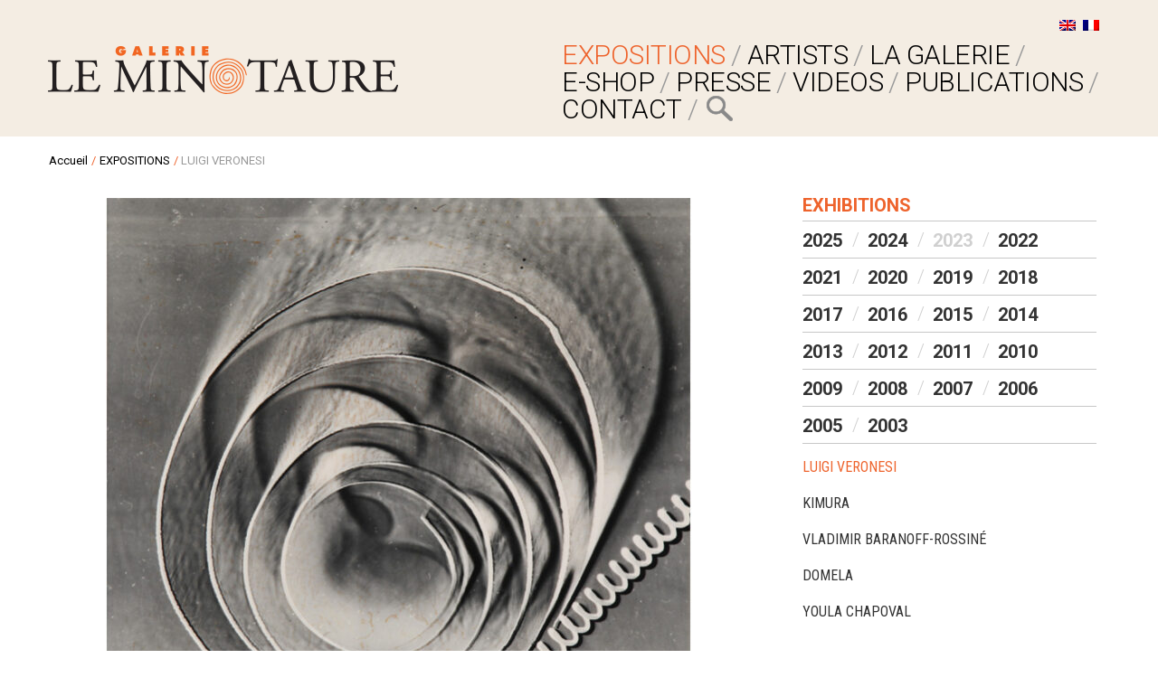

--- FILE ---
content_type: text/html; charset=UTF-8
request_url: https://galerieleminotaure.net/fr/exposition/luigi-veronesi/
body_size: 11447
content:
<!DOCTYPE html>
<html dir="ltr" lang="fr-FR" prefix="og: https://ogp.me/ns#">
<head>
	<meta charset="UTF-8">
	<meta name="viewport" content="width=device-width, initial-scale=1, maximum-scale=1, minimum-scale=1, user-scalable=no">
	<meta name="format-detection" content="telephone=no">
	<link href="https://fonts.googleapis.com/css2?family=Roboto+Condensed:ital,wght@0,300;0,400;0,700;1,300&family=Roboto:ital,wght@0,100;0,300;0,400;0,700;1,300&display=swap" rel="stylesheet">
	
	<link rel="pingback" href="https://galerieleminotaure.net/xmlrpc.php" />
		<style>img:is([sizes="auto" i], [sizes^="auto," i]) { contain-intrinsic-size: 3000px 1500px }</style>
	<link rel="alternate" hreflang="en" href="https://galerieleminotaure.net/exposition/luigi-veronesi/" />
<link rel="alternate" hreflang="fr" href="https://galerieleminotaure.net/fr/exposition/luigi-veronesi/" />
<link rel="alternate" hreflang="x-default" href="https://galerieleminotaure.net/exposition/luigi-veronesi/" />

		<!-- All in One SEO 4.9.3 - aioseo.com -->
		<title>LUIGI VERONESI | Galerie Le Minotaure</title>
	<meta name="description" content="À l&#039;occasion de l&#039;édition 2023 du Festival PhotoSaintGermain, la galerie le Minotaure présente l&#039;exposition de l&#039;un des principaux protagonistes de l&#039;art abstrait italien, Luigi Veronesi (1908-1998), peintre, photographe, scénographe et réalisateur des films expérimentaux abstraits ; membre du groupe Abstraction Création (1934) puis, après la Seconde Guerre mondiale du groupe des photographes La Bussola (1947)" />
	<meta name="robots" content="max-image-preview:large" />
	<link rel="canonical" href="https://galerieleminotaure.net/fr/exposition/luigi-veronesi/" />
	<meta name="generator" content="All in One SEO (AIOSEO) 4.9.3" />
		<meta property="og:locale" content="fr_FR" />
		<meta property="og:site_name" content="Galerie Le Minotaure" />
		<meta property="og:type" content="article" />
		<meta property="og:title" content="LUIGI VERONESI | Galerie Le Minotaure" />
		<meta property="og:description" content="À l&#039;occasion de l&#039;édition 2023 du Festival PhotoSaintGermain, la galerie le Minotaure présente l&#039;exposition de l&#039;un des principaux protagonistes de l&#039;art abstrait italien, Luigi Veronesi (1908-1998), peintre, photographe, scénographe et réalisateur des films expérimentaux abstraits ; membre du groupe Abstraction Création (1934) puis, après la Seconde Guerre mondiale du groupe des photographes La Bussola (1947)" />
		<meta property="og:url" content="https://galerieleminotaure.net/fr/exposition/luigi-veronesi/" />
		<meta property="fb:admins" content="114154555342254" />
		<meta property="og:image" content="https://cca.5c3.myftpupload.com/wp-content/uploads/2016/01/galerie_leminotaure-1.png" />
		<meta property="og:image:secure_url" content="https://cca.5c3.myftpupload.com/wp-content/uploads/2016/01/galerie_leminotaure-1.png" />
		<meta property="article:published_time" content="2023-10-27T10:28:08+00:00" />
		<meta property="article:modified_time" content="2024-01-11T15:06:46+00:00" />
		<meta name="twitter:card" content="summary" />
		<meta name="twitter:site" content="@MinotaureArt" />
		<meta name="twitter:title" content="LUIGI VERONESI | Galerie Le Minotaure" />
		<meta name="twitter:description" content="À l&#039;occasion de l&#039;édition 2023 du Festival PhotoSaintGermain, la galerie le Minotaure présente l&#039;exposition de l&#039;un des principaux protagonistes de l&#039;art abstrait italien, Luigi Veronesi (1908-1998), peintre, photographe, scénographe et réalisateur des films expérimentaux abstraits ; membre du groupe Abstraction Création (1934) puis, après la Seconde Guerre mondiale du groupe des photographes La Bussola (1947)" />
		<meta name="twitter:image" content="https://cca.5c3.myftpupload.com/wp-content/uploads/2016/01/galerie_leminotaure-1.png" />
		<script type="application/ld+json" class="aioseo-schema">
			{"@context":"https:\/\/schema.org","@graph":[{"@type":"BreadcrumbList","@id":"https:\/\/galerieleminotaure.net\/fr\/exposition\/luigi-veronesi\/#breadcrumblist","itemListElement":[{"@type":"ListItem","@id":"https:\/\/galerieleminotaure.net\/fr\/#listItem","position":1,"name":"Home","item":"https:\/\/galerieleminotaure.net\/fr\/","nextItem":{"@type":"ListItem","@id":"https:\/\/galerieleminotaure.net\/fr\/exposition\/luigi-veronesi\/#listItem","name":"LUIGI VERONESI"}},{"@type":"ListItem","@id":"https:\/\/galerieleminotaure.net\/fr\/exposition\/luigi-veronesi\/#listItem","position":2,"name":"LUIGI VERONESI","previousItem":{"@type":"ListItem","@id":"https:\/\/galerieleminotaure.net\/fr\/#listItem","name":"Home"}}]},{"@type":"Organization","@id":"https:\/\/galerieleminotaure.net\/fr\/#organization","name":"Galerie Le  Minotaure","description":"Galerie Le  Minotaure","url":"https:\/\/galerieleminotaure.net\/fr\/"},{"@type":"WebPage","@id":"https:\/\/galerieleminotaure.net\/fr\/exposition\/luigi-veronesi\/#webpage","url":"https:\/\/galerieleminotaure.net\/fr\/exposition\/luigi-veronesi\/","name":"LUIGI VERONESI | Galerie Le Minotaure","description":"\u00c0 l'occasion de l'\u00e9dition 2023 du Festival PhotoSaintGermain, la galerie le Minotaure pr\u00e9sente l'exposition de l'un des principaux protagonistes de l'art abstrait italien, Luigi Veronesi (1908-1998), peintre, photographe, sc\u00e9nographe et r\u00e9alisateur des films exp\u00e9rimentaux abstraits ; membre du groupe Abstraction Cr\u00e9ation (1934) puis, apr\u00e8s la Seconde Guerre mondiale du groupe des photographes La Bussola (1947)","inLanguage":"fr-FR","isPartOf":{"@id":"https:\/\/galerieleminotaure.net\/fr\/#website"},"breadcrumb":{"@id":"https:\/\/galerieleminotaure.net\/fr\/exposition\/luigi-veronesi\/#breadcrumblist"},"image":{"@type":"ImageObject","url":"https:\/\/galerieleminotaure.net\/wp-content\/uploads\/2023\/10\/e-mailingpsg23.jpg","@id":"https:\/\/galerieleminotaure.net\/fr\/exposition\/luigi-veronesi\/#mainImage","width":992,"height":1795},"primaryImageOfPage":{"@id":"https:\/\/galerieleminotaure.net\/fr\/exposition\/luigi-veronesi\/#mainImage"},"datePublished":"2023-10-27T10:28:08+00:00","dateModified":"2024-01-11T15:06:46+00:00"},{"@type":"WebSite","@id":"https:\/\/galerieleminotaure.net\/fr\/#website","url":"https:\/\/galerieleminotaure.net\/fr\/","name":"Galerie Le  Minotaure","description":"Galerie Le  Minotaure","inLanguage":"fr-FR","publisher":{"@id":"https:\/\/galerieleminotaure.net\/fr\/#organization"}}]}
		</script>
		<!-- All in One SEO -->

<link rel="alternate" type="application/rss+xml" title="Galerie Le  Minotaure &raquo; Flux" href="https://galerieleminotaure.net/fr/feed/" />
<script>
window._wpemojiSettings = {"baseUrl":"https:\/\/s.w.org\/images\/core\/emoji\/16.0.1\/72x72\/","ext":".png","svgUrl":"https:\/\/s.w.org\/images\/core\/emoji\/16.0.1\/svg\/","svgExt":".svg","source":{"concatemoji":"https:\/\/galerieleminotaure.net\/wp-includes\/js\/wp-emoji-release.min.js?ver=6.8.3"}};
/*! This file is auto-generated */
!function(s,n){var o,i,e;function c(e){try{var t={supportTests:e,timestamp:(new Date).valueOf()};sessionStorage.setItem(o,JSON.stringify(t))}catch(e){}}function p(e,t,n){e.clearRect(0,0,e.canvas.width,e.canvas.height),e.fillText(t,0,0);var t=new Uint32Array(e.getImageData(0,0,e.canvas.width,e.canvas.height).data),a=(e.clearRect(0,0,e.canvas.width,e.canvas.height),e.fillText(n,0,0),new Uint32Array(e.getImageData(0,0,e.canvas.width,e.canvas.height).data));return t.every(function(e,t){return e===a[t]})}function u(e,t){e.clearRect(0,0,e.canvas.width,e.canvas.height),e.fillText(t,0,0);for(var n=e.getImageData(16,16,1,1),a=0;a<n.data.length;a++)if(0!==n.data[a])return!1;return!0}function f(e,t,n,a){switch(t){case"flag":return n(e,"\ud83c\udff3\ufe0f\u200d\u26a7\ufe0f","\ud83c\udff3\ufe0f\u200b\u26a7\ufe0f")?!1:!n(e,"\ud83c\udde8\ud83c\uddf6","\ud83c\udde8\u200b\ud83c\uddf6")&&!n(e,"\ud83c\udff4\udb40\udc67\udb40\udc62\udb40\udc65\udb40\udc6e\udb40\udc67\udb40\udc7f","\ud83c\udff4\u200b\udb40\udc67\u200b\udb40\udc62\u200b\udb40\udc65\u200b\udb40\udc6e\u200b\udb40\udc67\u200b\udb40\udc7f");case"emoji":return!a(e,"\ud83e\udedf")}return!1}function g(e,t,n,a){var r="undefined"!=typeof WorkerGlobalScope&&self instanceof WorkerGlobalScope?new OffscreenCanvas(300,150):s.createElement("canvas"),o=r.getContext("2d",{willReadFrequently:!0}),i=(o.textBaseline="top",o.font="600 32px Arial",{});return e.forEach(function(e){i[e]=t(o,e,n,a)}),i}function t(e){var t=s.createElement("script");t.src=e,t.defer=!0,s.head.appendChild(t)}"undefined"!=typeof Promise&&(o="wpEmojiSettingsSupports",i=["flag","emoji"],n.supports={everything:!0,everythingExceptFlag:!0},e=new Promise(function(e){s.addEventListener("DOMContentLoaded",e,{once:!0})}),new Promise(function(t){var n=function(){try{var e=JSON.parse(sessionStorage.getItem(o));if("object"==typeof e&&"number"==typeof e.timestamp&&(new Date).valueOf()<e.timestamp+604800&&"object"==typeof e.supportTests)return e.supportTests}catch(e){}return null}();if(!n){if("undefined"!=typeof Worker&&"undefined"!=typeof OffscreenCanvas&&"undefined"!=typeof URL&&URL.createObjectURL&&"undefined"!=typeof Blob)try{var e="postMessage("+g.toString()+"("+[JSON.stringify(i),f.toString(),p.toString(),u.toString()].join(",")+"));",a=new Blob([e],{type:"text/javascript"}),r=new Worker(URL.createObjectURL(a),{name:"wpTestEmojiSupports"});return void(r.onmessage=function(e){c(n=e.data),r.terminate(),t(n)})}catch(e){}c(n=g(i,f,p,u))}t(n)}).then(function(e){for(var t in e)n.supports[t]=e[t],n.supports.everything=n.supports.everything&&n.supports[t],"flag"!==t&&(n.supports.everythingExceptFlag=n.supports.everythingExceptFlag&&n.supports[t]);n.supports.everythingExceptFlag=n.supports.everythingExceptFlag&&!n.supports.flag,n.DOMReady=!1,n.readyCallback=function(){n.DOMReady=!0}}).then(function(){return e}).then(function(){var e;n.supports.everything||(n.readyCallback(),(e=n.source||{}).concatemoji?t(e.concatemoji):e.wpemoji&&e.twemoji&&(t(e.twemoji),t(e.wpemoji)))}))}((window,document),window._wpemojiSettings);
</script>
<style id='wp-emoji-styles-inline-css'>

	img.wp-smiley, img.emoji {
		display: inline !important;
		border: none !important;
		box-shadow: none !important;
		height: 1em !important;
		width: 1em !important;
		margin: 0 0.07em !important;
		vertical-align: -0.1em !important;
		background: none !important;
		padding: 0 !important;
	}
</style>
<style id='wp-block-library-inline-css'>
:root{--wp-admin-theme-color:#007cba;--wp-admin-theme-color--rgb:0,124,186;--wp-admin-theme-color-darker-10:#006ba1;--wp-admin-theme-color-darker-10--rgb:0,107,161;--wp-admin-theme-color-darker-20:#005a87;--wp-admin-theme-color-darker-20--rgb:0,90,135;--wp-admin-border-width-focus:2px;--wp-block-synced-color:#7a00df;--wp-block-synced-color--rgb:122,0,223;--wp-bound-block-color:var(--wp-block-synced-color)}@media (min-resolution:192dpi){:root{--wp-admin-border-width-focus:1.5px}}.wp-element-button{cursor:pointer}:root{--wp--preset--font-size--normal:16px;--wp--preset--font-size--huge:42px}:root .has-very-light-gray-background-color{background-color:#eee}:root .has-very-dark-gray-background-color{background-color:#313131}:root .has-very-light-gray-color{color:#eee}:root .has-very-dark-gray-color{color:#313131}:root .has-vivid-green-cyan-to-vivid-cyan-blue-gradient-background{background:linear-gradient(135deg,#00d084,#0693e3)}:root .has-purple-crush-gradient-background{background:linear-gradient(135deg,#34e2e4,#4721fb 50%,#ab1dfe)}:root .has-hazy-dawn-gradient-background{background:linear-gradient(135deg,#faaca8,#dad0ec)}:root .has-subdued-olive-gradient-background{background:linear-gradient(135deg,#fafae1,#67a671)}:root .has-atomic-cream-gradient-background{background:linear-gradient(135deg,#fdd79a,#004a59)}:root .has-nightshade-gradient-background{background:linear-gradient(135deg,#330968,#31cdcf)}:root .has-midnight-gradient-background{background:linear-gradient(135deg,#020381,#2874fc)}.has-regular-font-size{font-size:1em}.has-larger-font-size{font-size:2.625em}.has-normal-font-size{font-size:var(--wp--preset--font-size--normal)}.has-huge-font-size{font-size:var(--wp--preset--font-size--huge)}.has-text-align-center{text-align:center}.has-text-align-left{text-align:left}.has-text-align-right{text-align:right}#end-resizable-editor-section{display:none}.aligncenter{clear:both}.items-justified-left{justify-content:flex-start}.items-justified-center{justify-content:center}.items-justified-right{justify-content:flex-end}.items-justified-space-between{justify-content:space-between}.screen-reader-text{border:0;clip-path:inset(50%);height:1px;margin:-1px;overflow:hidden;padding:0;position:absolute;width:1px;word-wrap:normal!important}.screen-reader-text:focus{background-color:#ddd;clip-path:none;color:#444;display:block;font-size:1em;height:auto;left:5px;line-height:normal;padding:15px 23px 14px;text-decoration:none;top:5px;width:auto;z-index:100000}html :where(.has-border-color){border-style:solid}html :where([style*=border-top-color]){border-top-style:solid}html :where([style*=border-right-color]){border-right-style:solid}html :where([style*=border-bottom-color]){border-bottom-style:solid}html :where([style*=border-left-color]){border-left-style:solid}html :where([style*=border-width]){border-style:solid}html :where([style*=border-top-width]){border-top-style:solid}html :where([style*=border-right-width]){border-right-style:solid}html :where([style*=border-bottom-width]){border-bottom-style:solid}html :where([style*=border-left-width]){border-left-style:solid}html :where(img[class*=wp-image-]){height:auto;max-width:100%}:where(figure){margin:0 0 1em}html :where(.is-position-sticky){--wp-admin--admin-bar--position-offset:var(--wp-admin--admin-bar--height,0px)}@media screen and (max-width:600px){html :where(.is-position-sticky){--wp-admin--admin-bar--position-offset:0px}}
</style>
<style id='classic-theme-styles-inline-css'>
/*! This file is auto-generated */
.wp-block-button__link{color:#fff;background-color:#32373c;border-radius:9999px;box-shadow:none;text-decoration:none;padding:calc(.667em + 2px) calc(1.333em + 2px);font-size:1.125em}.wp-block-file__button{background:#32373c;color:#fff;text-decoration:none}
</style>
<style id='global-styles-inline-css'>
:root{--wp--preset--aspect-ratio--square: 1;--wp--preset--aspect-ratio--4-3: 4/3;--wp--preset--aspect-ratio--3-4: 3/4;--wp--preset--aspect-ratio--3-2: 3/2;--wp--preset--aspect-ratio--2-3: 2/3;--wp--preset--aspect-ratio--16-9: 16/9;--wp--preset--aspect-ratio--9-16: 9/16;--wp--preset--color--black: #000000;--wp--preset--color--cyan-bluish-gray: #abb8c3;--wp--preset--color--white: #ffffff;--wp--preset--color--pale-pink: #f78da7;--wp--preset--color--vivid-red: #cf2e2e;--wp--preset--color--luminous-vivid-orange: #ff6900;--wp--preset--color--luminous-vivid-amber: #fcb900;--wp--preset--color--light-green-cyan: #7bdcb5;--wp--preset--color--vivid-green-cyan: #00d084;--wp--preset--color--pale-cyan-blue: #8ed1fc;--wp--preset--color--vivid-cyan-blue: #0693e3;--wp--preset--color--vivid-purple: #9b51e0;--wp--preset--gradient--vivid-cyan-blue-to-vivid-purple: linear-gradient(135deg,rgba(6,147,227,1) 0%,rgb(155,81,224) 100%);--wp--preset--gradient--light-green-cyan-to-vivid-green-cyan: linear-gradient(135deg,rgb(122,220,180) 0%,rgb(0,208,130) 100%);--wp--preset--gradient--luminous-vivid-amber-to-luminous-vivid-orange: linear-gradient(135deg,rgba(252,185,0,1) 0%,rgba(255,105,0,1) 100%);--wp--preset--gradient--luminous-vivid-orange-to-vivid-red: linear-gradient(135deg,rgba(255,105,0,1) 0%,rgb(207,46,46) 100%);--wp--preset--gradient--very-light-gray-to-cyan-bluish-gray: linear-gradient(135deg,rgb(238,238,238) 0%,rgb(169,184,195) 100%);--wp--preset--gradient--cool-to-warm-spectrum: linear-gradient(135deg,rgb(74,234,220) 0%,rgb(151,120,209) 20%,rgb(207,42,186) 40%,rgb(238,44,130) 60%,rgb(251,105,98) 80%,rgb(254,248,76) 100%);--wp--preset--gradient--blush-light-purple: linear-gradient(135deg,rgb(255,206,236) 0%,rgb(152,150,240) 100%);--wp--preset--gradient--blush-bordeaux: linear-gradient(135deg,rgb(254,205,165) 0%,rgb(254,45,45) 50%,rgb(107,0,62) 100%);--wp--preset--gradient--luminous-dusk: linear-gradient(135deg,rgb(255,203,112) 0%,rgb(199,81,192) 50%,rgb(65,88,208) 100%);--wp--preset--gradient--pale-ocean: linear-gradient(135deg,rgb(255,245,203) 0%,rgb(182,227,212) 50%,rgb(51,167,181) 100%);--wp--preset--gradient--electric-grass: linear-gradient(135deg,rgb(202,248,128) 0%,rgb(113,206,126) 100%);--wp--preset--gradient--midnight: linear-gradient(135deg,rgb(2,3,129) 0%,rgb(40,116,252) 100%);--wp--preset--font-size--small: 13px;--wp--preset--font-size--medium: 20px;--wp--preset--font-size--large: 36px;--wp--preset--font-size--x-large: 42px;--wp--preset--spacing--20: 0.44rem;--wp--preset--spacing--30: 0.67rem;--wp--preset--spacing--40: 1rem;--wp--preset--spacing--50: 1.5rem;--wp--preset--spacing--60: 2.25rem;--wp--preset--spacing--70: 3.38rem;--wp--preset--spacing--80: 5.06rem;--wp--preset--shadow--natural: 6px 6px 9px rgba(0, 0, 0, 0.2);--wp--preset--shadow--deep: 12px 12px 50px rgba(0, 0, 0, 0.4);--wp--preset--shadow--sharp: 6px 6px 0px rgba(0, 0, 0, 0.2);--wp--preset--shadow--outlined: 6px 6px 0px -3px rgba(255, 255, 255, 1), 6px 6px rgba(0, 0, 0, 1);--wp--preset--shadow--crisp: 6px 6px 0px rgba(0, 0, 0, 1);}:where(.is-layout-flex){gap: 0.5em;}:where(.is-layout-grid){gap: 0.5em;}body .is-layout-flex{display: flex;}.is-layout-flex{flex-wrap: wrap;align-items: center;}.is-layout-flex > :is(*, div){margin: 0;}body .is-layout-grid{display: grid;}.is-layout-grid > :is(*, div){margin: 0;}:where(.wp-block-columns.is-layout-flex){gap: 2em;}:where(.wp-block-columns.is-layout-grid){gap: 2em;}:where(.wp-block-post-template.is-layout-flex){gap: 1.25em;}:where(.wp-block-post-template.is-layout-grid){gap: 1.25em;}.has-black-color{color: var(--wp--preset--color--black) !important;}.has-cyan-bluish-gray-color{color: var(--wp--preset--color--cyan-bluish-gray) !important;}.has-white-color{color: var(--wp--preset--color--white) !important;}.has-pale-pink-color{color: var(--wp--preset--color--pale-pink) !important;}.has-vivid-red-color{color: var(--wp--preset--color--vivid-red) !important;}.has-luminous-vivid-orange-color{color: var(--wp--preset--color--luminous-vivid-orange) !important;}.has-luminous-vivid-amber-color{color: var(--wp--preset--color--luminous-vivid-amber) !important;}.has-light-green-cyan-color{color: var(--wp--preset--color--light-green-cyan) !important;}.has-vivid-green-cyan-color{color: var(--wp--preset--color--vivid-green-cyan) !important;}.has-pale-cyan-blue-color{color: var(--wp--preset--color--pale-cyan-blue) !important;}.has-vivid-cyan-blue-color{color: var(--wp--preset--color--vivid-cyan-blue) !important;}.has-vivid-purple-color{color: var(--wp--preset--color--vivid-purple) !important;}.has-black-background-color{background-color: var(--wp--preset--color--black) !important;}.has-cyan-bluish-gray-background-color{background-color: var(--wp--preset--color--cyan-bluish-gray) !important;}.has-white-background-color{background-color: var(--wp--preset--color--white) !important;}.has-pale-pink-background-color{background-color: var(--wp--preset--color--pale-pink) !important;}.has-vivid-red-background-color{background-color: var(--wp--preset--color--vivid-red) !important;}.has-luminous-vivid-orange-background-color{background-color: var(--wp--preset--color--luminous-vivid-orange) !important;}.has-luminous-vivid-amber-background-color{background-color: var(--wp--preset--color--luminous-vivid-amber) !important;}.has-light-green-cyan-background-color{background-color: var(--wp--preset--color--light-green-cyan) !important;}.has-vivid-green-cyan-background-color{background-color: var(--wp--preset--color--vivid-green-cyan) !important;}.has-pale-cyan-blue-background-color{background-color: var(--wp--preset--color--pale-cyan-blue) !important;}.has-vivid-cyan-blue-background-color{background-color: var(--wp--preset--color--vivid-cyan-blue) !important;}.has-vivid-purple-background-color{background-color: var(--wp--preset--color--vivid-purple) !important;}.has-black-border-color{border-color: var(--wp--preset--color--black) !important;}.has-cyan-bluish-gray-border-color{border-color: var(--wp--preset--color--cyan-bluish-gray) !important;}.has-white-border-color{border-color: var(--wp--preset--color--white) !important;}.has-pale-pink-border-color{border-color: var(--wp--preset--color--pale-pink) !important;}.has-vivid-red-border-color{border-color: var(--wp--preset--color--vivid-red) !important;}.has-luminous-vivid-orange-border-color{border-color: var(--wp--preset--color--luminous-vivid-orange) !important;}.has-luminous-vivid-amber-border-color{border-color: var(--wp--preset--color--luminous-vivid-amber) !important;}.has-light-green-cyan-border-color{border-color: var(--wp--preset--color--light-green-cyan) !important;}.has-vivid-green-cyan-border-color{border-color: var(--wp--preset--color--vivid-green-cyan) !important;}.has-pale-cyan-blue-border-color{border-color: var(--wp--preset--color--pale-cyan-blue) !important;}.has-vivid-cyan-blue-border-color{border-color: var(--wp--preset--color--vivid-cyan-blue) !important;}.has-vivid-purple-border-color{border-color: var(--wp--preset--color--vivid-purple) !important;}.has-vivid-cyan-blue-to-vivid-purple-gradient-background{background: var(--wp--preset--gradient--vivid-cyan-blue-to-vivid-purple) !important;}.has-light-green-cyan-to-vivid-green-cyan-gradient-background{background: var(--wp--preset--gradient--light-green-cyan-to-vivid-green-cyan) !important;}.has-luminous-vivid-amber-to-luminous-vivid-orange-gradient-background{background: var(--wp--preset--gradient--luminous-vivid-amber-to-luminous-vivid-orange) !important;}.has-luminous-vivid-orange-to-vivid-red-gradient-background{background: var(--wp--preset--gradient--luminous-vivid-orange-to-vivid-red) !important;}.has-very-light-gray-to-cyan-bluish-gray-gradient-background{background: var(--wp--preset--gradient--very-light-gray-to-cyan-bluish-gray) !important;}.has-cool-to-warm-spectrum-gradient-background{background: var(--wp--preset--gradient--cool-to-warm-spectrum) !important;}.has-blush-light-purple-gradient-background{background: var(--wp--preset--gradient--blush-light-purple) !important;}.has-blush-bordeaux-gradient-background{background: var(--wp--preset--gradient--blush-bordeaux) !important;}.has-luminous-dusk-gradient-background{background: var(--wp--preset--gradient--luminous-dusk) !important;}.has-pale-ocean-gradient-background{background: var(--wp--preset--gradient--pale-ocean) !important;}.has-electric-grass-gradient-background{background: var(--wp--preset--gradient--electric-grass) !important;}.has-midnight-gradient-background{background: var(--wp--preset--gradient--midnight) !important;}.has-small-font-size{font-size: var(--wp--preset--font-size--small) !important;}.has-medium-font-size{font-size: var(--wp--preset--font-size--medium) !important;}.has-large-font-size{font-size: var(--wp--preset--font-size--large) !important;}.has-x-large-font-size{font-size: var(--wp--preset--font-size--x-large) !important;}#menu a{
	font-size: 24px;
}
.slider .next:hover,
.thumbnails-home a:hover,
#footer ul a:hover,
.newsletter .submit:hover,
#menu a:hover{
	opacity: 0.8;
}
#menu li.search{
	padding-right: 0;
}
#menu .search a{
	height: 30px;
}
#menu li form{
	right: -2px;
}

@media screen and (max-width: 1174px) {
	#menu li form{
		top: 3px;
	}
}

@media screen and (max-width: 767px) {
	#menu ul{
		display: flex;
    flex-wrap: wrap;
    justify-content: center;
    align-items: center;
	}
	#menu li.search{
		position:static;
		order: 2;
		}
	#menu li:last-child:after{
		right: -2px;
	}
	#menu a{
		font-size: 20px;
	}
	#menu .search a{
		width: 23px;
		height: 23px;
	}
	#menu li form{
		top: auto;
		bottom: -3px;
	}
	.slider .text-1{
		left: 0;
		width: 100%;
		text-align: center;
	}
}
</style>
<link rel='stylesheet' id='contact-form-7-css' href='https://galerieleminotaure.net/wp-content/plugins/contact-form-7/includes/css/styles.css?ver=6.1.4' media='all' />
<link rel='stylesheet' id='wpml-legacy-horizontal-list-0-css' href='https://galerieleminotaure.net/wp-content/plugins/sitepress-multilingual-cms/templates/language-switchers/legacy-list-horizontal/style.min.css?ver=1' media='all' />
<style id='wpml-legacy-horizontal-list-0-inline-css'>
.wpml-ls-statics-footer a, .wpml-ls-statics-footer .wpml-ls-sub-menu a, .wpml-ls-statics-footer .wpml-ls-sub-menu a:link, .wpml-ls-statics-footer li:not(.wpml-ls-current-language) .wpml-ls-link, .wpml-ls-statics-footer li:not(.wpml-ls-current-language) .wpml-ls-link:link {color:#444444;background-color:#ffffff;}.wpml-ls-statics-footer .wpml-ls-sub-menu a:hover,.wpml-ls-statics-footer .wpml-ls-sub-menu a:focus, .wpml-ls-statics-footer .wpml-ls-sub-menu a:link:hover, .wpml-ls-statics-footer .wpml-ls-sub-menu a:link:focus {color:#000000;background-color:#eeeeee;}.wpml-ls-statics-footer .wpml-ls-current-language > a {color:#444444;background-color:#ffffff;}.wpml-ls-statics-footer .wpml-ls-current-language:hover>a, .wpml-ls-statics-footer .wpml-ls-current-language>a:focus {color:#000000;background-color:#eeeeee;}
</style>
<link rel='stylesheet' id='wp-components-css' href='https://galerieleminotaure.net/wp-includes/css/dist/components/style.min.css?ver=6.8.3' media='all' />
<link rel='stylesheet' id='godaddy-styles-css' href='https://galerieleminotaure.net/wp-content/mu-plugins/vendor/wpex/godaddy-launch/includes/Dependencies/GoDaddy/Styles/build/latest.css?ver=2.0.2' media='all' />
<link rel='stylesheet' id='am_fancybox_css-css' href='https://galerieleminotaure.net/wp-content/themes/le-min/includes/js/fancybox/jquery.fancybox.css?ver=1.0' media='all' />
<link rel='stylesheet' id='am_style_css-css' href='https://galerieleminotaure.net/wp-content/themes/le-min/style.css?ver=1769212292' media='all' />
<script id="wpml-cookie-js-extra">
var wpml_cookies = {"wp-wpml_current_language":{"value":"fr","expires":1,"path":"\/"}};
var wpml_cookies = {"wp-wpml_current_language":{"value":"fr","expires":1,"path":"\/"}};
</script>
<script src="https://galerieleminotaure.net/wp-content/plugins/sitepress-multilingual-cms/res/js/cookies/language-cookie.js?ver=486900" id="wpml-cookie-js" defer data-wp-strategy="defer"></script>
<script src="https://galerieleminotaure.net/wp-includes/js/jquery/jquery.min.js?ver=3.7.1" id="jquery-core-js"></script>
<script src="https://galerieleminotaure.net/wp-includes/js/jquery/jquery-migrate.min.js?ver=3.4.1" id="jquery-migrate-js"></script>
<link rel="https://api.w.org/" href="https://galerieleminotaure.net/fr/wp-json/" /><link rel="EditURI" type="application/rsd+xml" title="RSD" href="https://galerieleminotaure.net/xmlrpc.php?rsd" />
<meta name="generator" content="WordPress 6.8.3" />
<link rel='shortlink' href='https://galerieleminotaure.net/fr/?p=7946' />
<link rel="alternate" title="oEmbed (JSON)" type="application/json+oembed" href="https://galerieleminotaure.net/fr/wp-json/oembed/1.0/embed?url=https%3A%2F%2Fgalerieleminotaure.net%2Ffr%2Fexposition%2Fluigi-veronesi%2F" />
<link rel="alternate" title="oEmbed (XML)" type="text/xml+oembed" href="https://galerieleminotaure.net/fr/wp-json/oembed/1.0/embed?url=https%3A%2F%2Fgalerieleminotaure.net%2Ffr%2Fexposition%2Fluigi-veronesi%2F&#038;format=xml" />
<meta name="generator" content="WPML ver:4.8.6 stt:1,4;" />
	<style>
		.class_gwp_my_template_file {
			cursor:help;
		}
	</style>
	<link rel="icon" href="https://galerieleminotaure.net/wp-content/uploads/2021/04/le-min.png" sizes="32x32" />
<link rel="icon" href="https://galerieleminotaure.net/wp-content/uploads/2021/04/le-min.png" sizes="192x192" />
<link rel="apple-touch-icon" href="https://galerieleminotaure.net/wp-content/uploads/2021/04/le-min.png" />
<meta name="msapplication-TileImage" content="https://galerieleminotaure.net/wp-content/uploads/2021/04/le-min.png" />
	<style>
		.container{
			position: relative;
		}
		.wpml-ls-statics-shortcode_actions.wpml-ls.wpml-ls-legacy-list-horizontal{
			display: inline-block;
			position: absolute;
			right: 0;
			top: 5px;
		}
		.wpml-ls-legacy-list-horizontal a{
			padding: 5px 4px 6px;
		}
		@media(max-width: 767px){
				.wpml-ls-statics-shortcode_actions.wpml-ls.wpml-ls-legacy-list-horizontal{
				right: 20px;
				top: -20px;
				padding: 0;
			}
			.wpml-ls-legacy-list-horizontal a{
				padding: 5px 0 6px 10px;
			}
		}
	</style>
</head>
<body class="wp-singular exposition-template-default single single-exposition postid-7946 wp-embed-responsive wp-theme-le-min chrome">

	<header id="header" class="type-2">
		<div class="container">
			<a id="logo" href="https://galerieleminotaure.net/fr/">Galerie Le  Minotaure</a>
			<nav id="menu">
			    <ul id="sf-menu" class="sf-menu"><li id="menu-item-35" class="menu-item menu-item-type-post_type menu-item-object-page menu-item-35"><a href="https://galerieleminotaure.net/fr/expositions/">EXPOSITIONS</a></li>
<li id="menu-item-36" class="menu-item menu-item-type-post_type menu-item-object-page menu-item-36"><a href="https://galerieleminotaure.net/fr/artistes/">ARTISTS</a></li>
<li id="menu-item-37" class="menu-item menu-item-type-post_type menu-item-object-page menu-item-37"><a href="https://galerieleminotaure.net/fr/la-galerie/">La Galerie</a></li>
<li id="menu-item-4015" class="menu-item menu-item-type-custom menu-item-object-custom menu-item-4015"><a target="_blank" href="https://galerieleminotaure-boutique.fr/">E-SHOP</a></li>
<li id="menu-item-38" class="menu-item menu-item-type-post_type menu-item-object-page menu-item-38"><a href="https://galerieleminotaure.net/fr/presse/">PRESSE</a></li>
<li id="menu-item-163" class="menu-item menu-item-type-custom menu-item-object-custom menu-item-163"><a target="_blank" href="https://www.youtube.com/channel/UCRdoDs3px50xfXu3EEkpNRA">VIDEOS</a></li>
<li id="menu-item-40" class="menu-item menu-item-type-post_type menu-item-object-page menu-item-40"><a href="https://galerieleminotaure.net/fr/publications/">Publications</a></li>
<li id="menu-item-41" class="menu-item menu-item-type-post_type menu-item-object-page menu-item-41"><a href="https://galerieleminotaure.net/fr/contact/">Contact</a></li>
<li id="menu-item-42" class="search menu-item menu-item-type-custom menu-item-object-custom menu-item-42"><a href="#"></a><form method="get" action="https://galerieleminotaure.net/fr//">
	<fieldset>
		<input type="text" placeholder="" value="" name="s" class="text" />
		<button type="submit"><img src="https://galerieleminotaure.net/wp-content/themes/le-min/images/ico_search.png" alt=""></button>
	</fieldset>
</form></li>
</ul>			</nav>
			<!-- / navigation -->
				
<div class="wpml-ls-statics-shortcode_actions wpml-ls wpml-ls-legacy-list-horizontal">
	<ul role="menu"><li class="wpml-ls-slot-shortcode_actions wpml-ls-item wpml-ls-item-en wpml-ls-first-item wpml-ls-item-legacy-list-horizontal" role="none">
				<a href="https://galerieleminotaure.net/exposition/luigi-veronesi/" class="wpml-ls-link" role="menuitem"  aria-label="Passer à Anglais" title="Passer à Anglais" >
                                                        <img
            class="wpml-ls-flag"
            src="https://galerieleminotaure.net/wp-content/plugins/sitepress-multilingual-cms/res/flags/en.png"
            alt="Anglais"
            width=18
            height=12
    /></a>
			</li><li class="wpml-ls-slot-shortcode_actions wpml-ls-item wpml-ls-item-fr wpml-ls-current-language wpml-ls-last-item wpml-ls-item-legacy-list-horizontal" role="none">
				<a href="https://galerieleminotaure.net/fr/exposition/luigi-veronesi/" class="wpml-ls-link" role="menuitem" >
                                                        <img
            class="wpml-ls-flag"
            src="https://galerieleminotaure.net/wp-content/plugins/sitepress-multilingual-cms/res/flags/fr.png"
            alt="Français"
            width=18
            height=12
    /></a>
			</li></ul>
</div>
		</div>
		<!-- / container -->
	</header>
	<!-- / header -->	
	<div class="content">
		<div class="container">
			<div class="breadcrumb"><div class="breadcrumb-trail">  <a href="https://galerieleminotaure.net/fr//" title="Galerie Le  Minotaure" rel="home" class="trail-begin">Accueil</a> <span class="sep">/</span> <a href="https://galerieleminotaure.net/fr/expositions/" title="EXPOSITIONS">EXPOSITIONS</a> <span class="sep">/</span> LUIGI VERONESI</div></div>			<div class="main-hold">
				<div class="main-content">

                                        
                                        					<div class="slider-holder">
						<div class="slider">
							<div class="holder">
								<ul class="bxslider">
    																	<li>
										<a class="fancybox" rel="gallery-mobile" href="https://galerieleminotaure.net/wp-content/uploads/2023/10/lv1.jpg"><img src="https://galerieleminotaure.net/wp-content/uploads/2023/10/lv1-775x605.jpg" alt=""></a>
										<div class="text-1">
											<p class="line-1">LUIGI VERONESI <a class="next" href="#"></a></p>
											<p class="line-2">Du 2 novemvre au 23 décembre</p>
										</div>
																			</li>
																		<li>
										<a class="fancybox" rel="gallery-mobile" href="https://galerieleminotaure.net/wp-content/uploads/2023/10/lv3.jpg"><img src="https://galerieleminotaure.net/wp-content/uploads/2023/10/lv3-775x605.jpg" alt=""></a>
										<div class="text-1">
											<p class="line-1">LUIGI VERONESI <a class="next" href="#"></a></p>
											<p class="line-2">Du 2 novemvre au 23 décembre</p>
										</div>
																			</li>
																		<li>
										<a class="fancybox" rel="gallery-mobile" href="https://galerieleminotaure.net/wp-content/uploads/2023/10/lv4.jpg"><img src="https://galerieleminotaure.net/wp-content/uploads/2023/10/lv4-775x605.jpg" alt=""></a>
										<div class="text-1">
											<p class="line-1">LUIGI VERONESI <a class="next" href="#"></a></p>
											<p class="line-2">Du 2 novemvre au 23 décembre</p>
										</div>
																			</li>
																		<li>
										<a class="fancybox" rel="gallery-mobile" href="https://galerieleminotaure.net/wp-content/uploads/2023/10/lv5.jpg"><img src="https://galerieleminotaure.net/wp-content/uploads/2023/10/lv5-775x605.jpg" alt=""></a>
										<div class="text-1">
											<p class="line-1">LUIGI VERONESI <a class="next" href="#"></a></p>
											<p class="line-2">Du 2 novemvre au 23 décembre</p>
										</div>
																			</li>
																		<li>
										<a class="fancybox" rel="gallery-mobile" href="https://galerieleminotaure.net/wp-content/uploads/2023/10/lv3-1.jpg"><img src="https://galerieleminotaure.net/wp-content/uploads/2023/10/lv3-1-775x605.jpg" alt=""></a>
										<div class="text-1">
											<p class="line-1">LUIGI VERONESI <a class="next" href="#"></a></p>
											<p class="line-2">Du 2 novemvre au 23 décembre</p>
										</div>
																			</li>
																	</ul>
							</div>
						</div>
						<div class="home-slider mobile-only">
							<div class="thumbnails">
								<section>
    																	<article><a class="fancybox" rel="gallery-mobile" href="https://galerieleminotaure.net/wp-content/uploads/2023/10/lv1.jpg"><img src="https://galerieleminotaure.net/wp-content/uploads/2023/10/lv1-140x140.jpg" alt=""></a></article>
																		<article><a class="fancybox" rel="gallery-mobile" href="https://galerieleminotaure.net/wp-content/uploads/2023/10/lv3.jpg"><img src="https://galerieleminotaure.net/wp-content/uploads/2023/10/lv3-140x140.jpg" alt=""></a></article>
																		<article><a class="fancybox" rel="gallery-mobile" href="https://galerieleminotaure.net/wp-content/uploads/2023/10/lv4.jpg"><img src="https://galerieleminotaure.net/wp-content/uploads/2023/10/lv4-140x140.jpg" alt=""></a></article>
																		<article><a class="fancybox" rel="gallery-mobile" href="https://galerieleminotaure.net/wp-content/uploads/2023/10/lv5.jpg"><img src="https://galerieleminotaure.net/wp-content/uploads/2023/10/lv5-140x140.jpg" alt=""></a></article>
																		<article><a class="fancybox" rel="gallery-mobile" href="https://galerieleminotaure.net/wp-content/uploads/2023/10/lv3-1.jpg"><img src="https://galerieleminotaure.net/wp-content/uploads/2023/10/lv3-1-140x140.jpg" alt=""></a></article>
																	</section>
							</div>
							<div class="mobile-only">
								<p>Du 2 novemvre au 23 décembre</p>
								<h3>LUIGI VERONESI</h3>
							</div>
						</div>
					</div>
										
					<div class="entry">
                		<p>À l&rsquo;occasion de l&rsquo;édition 2023 du Festival PhotoSaintGermain, la galerie le Minotaure présente l&rsquo;exposition de l&rsquo;un des principaux protagonistes de l&rsquo;art abstrait italien, Luigi Veronesi (1908-1998), peintre, photographe, scénographe et réalisateur des films expérimentaux abstraits ; membre du groupe Abstraction Création (1934) puis, après la Seconde Guerre mondiale du groupe des photographes La Bussola (1947) et du Movimiento Arte Concreta (M. A. C) milanais.<br />
L&rsquo;exposition ressemblera aux œuvres de la première partie la carrière de Veronesi (années 1930 et 1940) : des photographies abstraites, des photogrammes qu&rsquo;il découvre à la même époque que Man Ray, Christian Schad ou Laszlo Moholy-Nagy, des collages, mais aussi des fragments des films photographiques peints par l&rsquo;artiste dans le cadre de ses expérimentations cinématographiques.<br />
Tout en montrant la variété et l&rsquo;originalité du travail de l&rsquo;Italien dans le domaine de la photographie et du cinéma, cet ensemble permettra de rattacher l&rsquo;artiste à l&rsquo;esthétique du constructivisme et de mettre en lumière ses affinités avec les maîtres du Bauhaus .</p>
                		<div class="clear clearfix"></div>
                							</div>
                        	
                                        
                    					
                    					
                    					
                    					<div class="info-box">
						<h3>ARTISTE (S) EXPOSÉ (S)</h3>
						<select id="artists_select">
    						<option value="-1">Sélectionner</option>
						    						<option value="https://galerieleminotaure.net/fr/artist/7953/">VERONESI, LUIGI</option>
						    				    </select>
					</div>
									</div>
				<aside class="sidebar">
	<div id="am_custom_archives-5" class="widget widget-main"><h3 class="widgettitle">Exhibitions</h3>						<div class="calendar">
				                <ul>				<li ><a href="https://galerieleminotaure.net/fr/2025/?post_type=exposition">2025</a></li>
								                				<li ><a href="https://galerieleminotaure.net/fr/2024/?post_type=exposition">2024</a></li>
								                				<li  class="current"><a href="https://galerieleminotaure.net/fr/2023/?post_type=exposition">2023</a></li>
								                				<li ><a href="https://galerieleminotaure.net/fr/2022/?post_type=exposition">2022</a></li>
				</ul>				                <ul>				<li ><a href="https://galerieleminotaure.net/fr/2021/?post_type=exposition">2021</a></li>
								                				<li ><a href="https://galerieleminotaure.net/fr/2020/?post_type=exposition">2020</a></li>
								                				<li ><a href="https://galerieleminotaure.net/fr/2019/?post_type=exposition">2019</a></li>
								                				<li ><a href="https://galerieleminotaure.net/fr/2018/?post_type=exposition">2018</a></li>
				</ul>				                <ul>				<li ><a href="https://galerieleminotaure.net/fr/2017/?post_type=exposition">2017</a></li>
								                				<li ><a href="https://galerieleminotaure.net/fr/2016/?post_type=exposition">2016</a></li>
								                				<li ><a href="https://galerieleminotaure.net/fr/2015/?post_type=exposition">2015</a></li>
								                				<li ><a href="https://galerieleminotaure.net/fr/2014/?post_type=exposition">2014</a></li>
				</ul>				                <ul>				<li ><a href="https://galerieleminotaure.net/fr/2013/?post_type=exposition">2013</a></li>
								                				<li ><a href="https://galerieleminotaure.net/fr/2012/?post_type=exposition">2012</a></li>
								                				<li ><a href="https://galerieleminotaure.net/fr/2011/?post_type=exposition">2011</a></li>
								                				<li ><a href="https://galerieleminotaure.net/fr/2010/?post_type=exposition">2010</a></li>
				</ul>				                <ul>				<li ><a href="https://galerieleminotaure.net/fr/2009/?post_type=exposition">2009</a></li>
								                				<li ><a href="https://galerieleminotaure.net/fr/2008/?post_type=exposition">2008</a></li>
								                				<li ><a href="https://galerieleminotaure.net/fr/2007/?post_type=exposition">2007</a></li>
								                				<li ><a href="https://galerieleminotaure.net/fr/2006/?post_type=exposition">2006</a></li>
				</ul>				                <ul>				<li ><a href="https://galerieleminotaure.net/fr/2005/?post_type=exposition">2005</a></li>
								                				<li ><a href="https://galerieleminotaure.net/fr/2003/?post_type=exposition">2003</a></li>
												</ul>			</div>
			
			        				<div class="list">
				<ul>
            						<li class="current">
					    					    <a href="https://galerieleminotaure.net/fr/exposition/luigi-veronesi/?year_current=2023">LUIGI VERONESI</a>
					                        </li>
            						<li>
					    					    <a href="https://galerieleminotaure.net/fr/exposition/kimura-2/?year_current=2023">KIMURA</a>
					                        </li>
            						<li>
					    					    <a href="https://galerieleminotaure.net/fr/exposition/vladimir-baranoff-rossine/?year_current=2023">Vladimir Baranoff-Rossiné</a>
					                        </li>
            						<li>
					    					    <a href="https://galerieleminotaure.net/fr/exposition/domela/?year_current=2023">Domela</a>
					                        </li>
            						<li>
					    					    <a href="https://galerieleminotaure.net/fr/exposition/youla-chapoval/?year_current=2023">Youla Chapoval</a>
					                        </li>
            					</ul>
			</div>
        						</div><div id="am_custom_archives-6" class="widget widget-main"><h3 class="widgettitle">FAIRS</h3>						<div class="calendar">
				                <ul>				<li ><a href="https://galerieleminotaure.net/fr/2026/?post_type=post">2026</a></li>
								                				<li ><a href="https://galerieleminotaure.net/fr/2025/?post_type=post">2025</a></li>
								                				<li ><a href="https://galerieleminotaure.net/fr/2024/?post_type=post">2024</a></li>
								                				<li  class="current"><a href="https://galerieleminotaure.net/fr/2023/?post_type=post">2023</a></li>
				</ul>				                <ul>				<li ><a href="https://galerieleminotaure.net/fr/2022/?post_type=post">2022</a></li>
								                				<li ><a href="https://galerieleminotaure.net/fr/2021/?post_type=post">2021</a></li>
								                				<li ><a href="https://galerieleminotaure.net/fr/2020/?post_type=post">2020</a></li>
								                				<li ><a href="https://galerieleminotaure.net/fr/2019/?post_type=post">2019</a></li>
				</ul>				                <ul>				<li ><a href="https://galerieleminotaure.net/fr/2018/?post_type=post">2018</a></li>
								                				<li ><a href="https://galerieleminotaure.net/fr/2017/?post_type=post">2017</a></li>
								                				<li ><a href="https://galerieleminotaure.net/fr/2016/?post_type=post">2016</a></li>
								                				<li ><a href="https://galerieleminotaure.net/fr/2015/?post_type=post">2015</a></li>
				</ul>				                <ul>				<li ><a href="https://galerieleminotaure.net/fr/2014/?post_type=post">2014</a></li>
								                				<li ><a href="https://galerieleminotaure.net/fr/2013/?post_type=post">2013</a></li>
								                				<li ><a href="https://galerieleminotaure.net/fr/2012/?post_type=post">2012</a></li>
								                				<li ><a href="https://galerieleminotaure.net/fr/2011/?post_type=post">2011</a></li>
				</ul>				                <ul>				<li ><a href="https://galerieleminotaure.net/fr/2010/?post_type=post">2010</a></li>
								                				<li ><a href="https://galerieleminotaure.net/fr/2009/?post_type=post">2009</a></li>
								                				<li ><a href="https://galerieleminotaure.net/fr/2008/?post_type=post">2008</a></li>
								                				<li ><a href="https://galerieleminotaure.net/fr/2006/?post_type=post">2006</a></li>
				</ul>											</div>
			
			        				<div class="list">
				<ul>
            						<li>
					    					    <a href="https://galerieleminotaure.net/fr/paris-par-art-basel-2023/?year_current=2023">PARIS + PAR ART BASEL 2023</a>
					                        </li>
            						<li>
					    					    <a href="https://galerieleminotaure.net/fr/tefaf-maastricht-2023/?year_current=2023">TEFAF MAASTRICHT 2023</a>
					                        </li>
            						<li>
					    					    <a href="https://galerieleminotaure.net/fr/art-geneve-2023/?year_current=2023">ART GENEVE 2023</a>
					                        </li>
            					</ul>
			</div>
        						</div><div id="am_text-3" class="widget widget_text">			<div class="textwidget"><a class="fancybox" href="https://galerieleminotaure.net/wp-content/uploads/2023/10/e-mailingpsg23.jpg"><img src="https://galerieleminotaure.net/wp-content/uploads/2023/10/e-mailingpsg23.jpg" alt=""></a></div>
		</div></aside>			<div class="clearfix"></div>
<form action="//galerie-leminotaure.us6.list-manage.com/subscribe/post?u=82d6bad6f87af003035deea52&amp;id=78b0937e5d" method="post" id="mc-embedded-subscribe-form" name="mc-embedded-subscribe-form" class="validate newsletter" target="_blank" novalidate>
	<span class="holder">
		<span class="input"><input type="text" name="EMAIL" placeholder="Entrez votre adresse email"></span>
		<span class="left">
			<span>INSCRIVEZ-VOUS</span>pour recevoir les actualités de la galerie		</span>
	</span>
	<span class="submit">
		<button type="submit" name="subscribe"></button>
		<img src="https://galerieleminotaure.net/wp-content/themes/le-min/images/bg_arrow_right.png" alt="">
	</span>
	<div style="position: absolute; left: -5000px;"><input type="text"
name="b_82d6bad6f87af003035deea52_78b0937e5d" tabindex="-1" value=""></div>
</form>		</div>
	</div>



	<footer id="footer">
		<div class="container">
			<p class="links"><img src="https://galerieleminotaure.net/wp-content/themes/le-min/images/pic_rounds1.png" alt="">Galerie Le  Minotaure / 2 RUE DES BEAUX-ARTS &amp; 23 RUE DE SEINE / 75006 PARIS</p>
			<ul>
				<li class="instagram"><a href="https://instagram.com/leminotaure_gallery/" target="_blank"></a></li>								<li class="facebook"><a href="https://www.facebook.com/GalerieLeMinotaure" target="_blank"></a></li>				<li class="youtube"><a href="https://www.youtube.com/channel/UCRdoDs3px50xfXu3EEkpNRA" target="_blank"></a></li>			</ul>
			<p class="copy">&copy; 2026 Galerie Le  Minotaure. All rights reserved. Site designed by <a href="http://ouidesignagency.com" target="_blank">OUI Design Agency</a>.</p>
		</div>
		<!-- / container -->
	</footer>
	<!-- / footer -->
	<script type="speculationrules">
{"prefetch":[{"source":"document","where":{"and":[{"href_matches":"\/fr\/*"},{"not":{"href_matches":["\/wp-*.php","\/wp-admin\/*","\/wp-content\/uploads\/*","\/wp-content\/*","\/wp-content\/plugins\/*","\/wp-content\/themes\/le-min\/*","\/fr\/*\\?(.+)"]}},{"not":{"selector_matches":"a[rel~=\"nofollow\"]"}},{"not":{"selector_matches":".no-prefetch, .no-prefetch a"}}]},"eagerness":"conservative"}]}
</script>

<div class="wpml-ls-statics-footer wpml-ls wpml-ls-legacy-list-horizontal">
	<ul role="menu"><li class="wpml-ls-slot-footer wpml-ls-item wpml-ls-item-en wpml-ls-first-item wpml-ls-item-legacy-list-horizontal" role="none">
				<a href="https://galerieleminotaure.net/exposition/luigi-veronesi/" class="wpml-ls-link" role="menuitem"  aria-label="Passer à Anglais(English)" title="Passer à Anglais(English)" >
                                                        <img
            class="wpml-ls-flag"
            src="https://galerieleminotaure.net/wp-content/plugins/sitepress-multilingual-cms/res/flags/en.png"
            alt=""
            width=18
            height=12
    /><span class="wpml-ls-native" lang="en">English</span><span class="wpml-ls-display"><span class="wpml-ls-bracket"> (</span>Anglais<span class="wpml-ls-bracket">)</span></span></a>
			</li><li class="wpml-ls-slot-footer wpml-ls-item wpml-ls-item-fr wpml-ls-current-language wpml-ls-last-item wpml-ls-item-legacy-list-horizontal" role="none">
				<a href="https://galerieleminotaure.net/fr/exposition/luigi-veronesi/" class="wpml-ls-link" role="menuitem" >
                                                        <img
            class="wpml-ls-flag"
            src="https://galerieleminotaure.net/wp-content/plugins/sitepress-multilingual-cms/res/flags/fr.png"
            alt=""
            width=18
            height=12
    /><span class="wpml-ls-native" role="menuitem">Français</span></a>
			</li></ul>
</div>
<script src="https://galerieleminotaure.net/wp-includes/js/dist/hooks.min.js?ver=4d63a3d491d11ffd8ac6" id="wp-hooks-js"></script>
<script src="https://galerieleminotaure.net/wp-includes/js/dist/i18n.min.js?ver=5e580eb46a90c2b997e6" id="wp-i18n-js"></script>
<script id="wp-i18n-js-after">
wp.i18n.setLocaleData( { 'text direction\u0004ltr': [ 'ltr' ] } );
</script>
<script src="https://galerieleminotaure.net/wp-content/plugins/contact-form-7/includes/swv/js/index.js?ver=6.1.4" id="swv-js"></script>
<script id="contact-form-7-js-translations">
( function( domain, translations ) {
	var localeData = translations.locale_data[ domain ] || translations.locale_data.messages;
	localeData[""].domain = domain;
	wp.i18n.setLocaleData( localeData, domain );
} )( "contact-form-7", {"translation-revision-date":"2025-02-06 12:02:14+0000","generator":"GlotPress\/4.0.1","domain":"messages","locale_data":{"messages":{"":{"domain":"messages","plural-forms":"nplurals=2; plural=n > 1;","lang":"fr"},"This contact form is placed in the wrong place.":["Ce formulaire de contact est plac\u00e9 dans un mauvais endroit."],"Error:":["Erreur\u00a0:"]}},"comment":{"reference":"includes\/js\/index.js"}} );
</script>
<script id="contact-form-7-js-before">
var wpcf7 = {
    "api": {
        "root": "https:\/\/galerieleminotaure.net\/fr\/wp-json\/",
        "namespace": "contact-form-7\/v1"
    },
    "cached": 1
};
</script>
<script src="https://galerieleminotaure.net/wp-content/plugins/contact-form-7/includes/js/index.js?ver=6.1.4" id="contact-form-7-js"></script>
<script src="https://galerieleminotaure.net/wp-content/themes/le-min/includes/js/plugins.js?ver=1.0" id="am_plugins-js"></script>
<script src="https://galerieleminotaure.net/wp-content/themes/le-min/includes/js/fancybox/jquery.fancybox.pack.js?ver=1.0" id="am_fancybox-js"></script>
<script src="https://galerieleminotaure.net/wp-content/themes/le-min/includes/js/general.js?ver=1.0.3" id="am_general-js"></script>
		<script>'undefined'=== typeof _trfq || (window._trfq = []);'undefined'=== typeof _trfd && (window._trfd=[]),
                _trfd.push({'tccl.baseHost':'secureserver.net'}),
                _trfd.push({'ap':'wpaas_v2'},
                    {'server':'89b9902b29a7'},
                    {'pod':'c21-prod-p3-us-west-2'},
                                        {'xid':'2724671'},
                    {'wp':'6.8.3'},
                    {'php':'8.2.30'},
                    {'loggedin':'0'},
                    {'cdn':'1'},
                    {'builder':'wp-classic-editor'},
                    {'theme':'le-min'},
                    {'wds':'0'},
                    {'wp_alloptions_count':'399'},
                    {'wp_alloptions_bytes':'353346'},
                    {'gdl_coming_soon_page':'0'}
                    , {'appid':'581872'}                 );
            var trafficScript = document.createElement('script'); trafficScript.src = 'https://img1.wsimg.com/signals/js/clients/scc-c2/scc-c2.min.js'; window.document.head.appendChild(trafficScript);</script>
		<script>window.addEventListener('click', function (elem) { var _elem$target, _elem$target$dataset, _window, _window$_trfq; return (elem === null || elem === void 0 ? void 0 : (_elem$target = elem.target) === null || _elem$target === void 0 ? void 0 : (_elem$target$dataset = _elem$target.dataset) === null || _elem$target$dataset === void 0 ? void 0 : _elem$target$dataset.eid) && ((_window = window) === null || _window === void 0 ? void 0 : (_window$_trfq = _window._trfq) === null || _window$_trfq === void 0 ? void 0 : _window$_trfq.push(["cmdLogEvent", "click", elem.target.dataset.eid]));});</script>
		<script src='https://img1.wsimg.com/traffic-assets/js/tccl-tti.min.js' onload="window.tti.calculateTTI()"></script>
		</body>
</html>

--- FILE ---
content_type: text/css
request_url: https://galerieleminotaure.net/wp-content/themes/le-min/style.css?ver=1769212292
body_size: 8416
content:
/*
Theme Name: Le Min
Author: AUTHOR
Description: Designed by AUTHOR.
Version: 1.0
License: GNU General Public License v2 or later
License URI: http://www.gnu.org/licenses/gpl-2.0.html
Tags: white, light
Text Domain: am
*/
html, body, div, span, applet, object, iframe,
h1, h2, h3, h4, h5, h6, p, blockquote, pre,
a, abbr, acronym, address, big, cite, code,
del, dfn, em, img, ins, kbd, q, s, samp,
small, strike, strong, sub, sup, tt, var,
b, u, i, center,
dl, dt, dd, ol, ul, li,
fieldset, form, label, legend,
table, caption, tbody, tfoot, thead, tr, th, td,
article, aside, canvas, details, figcaption, figure, 
footer, header, hgroup, menu, nav, section, summary,
time, mark, audio, video {
	margin: 0;
	padding: 0;
	border: 0;
	font-size: 100%;
	font: inherit;
	vertical-align: baseline;
}

*, *:before, *:after {
	-moz-box-sizing: border-box;
	-webkit-box-sizing: border-box;
	box-sizing: border-box;
}

::-webkit-input-placeholder {
	color: inherit;
}

::-moz-placeholder {
	color: inherit;
	opacity: 1;
}

input[type=tel], input[type=url], input[type=password],
input[type=text], input[type=email], input[type=reset],
input[type=button], input[type=submit], button, textarea {
	-webkit-appearance: none;
	-webkit-border-radius: 0;
}

article, aside, details, figcaption, figure, 
footer, header, hgroup, menu, nav, section {
	display: block;
}

img {
	vertical-align: middle;
}

ol, ul {
	list-style: none;
}

blockquote, q {
	quotes: none;
}

blockquote:before, blockquote:after,
q:before, q:after {
	content: '';
	content: none;
}

table {
	border-collapse: collapse;
	border-spacing: 0;
}

a[href], label[for], select, 
input[type=checkbox], input[type=radio] {
	cursor: pointer;
}

button, input[type=button], input[type=image], 
input[type=reset], input[type=submit] {
	padding: 0;
	overflow: visible;
	cursor: pointer;
}

button::-moz-focus-inner, 
input[type=button]::-moz-focus-inner, 
input[type=image]::-moz-focus-inner, 
input[type=reset]::-moz-focus-inner, 
input[type=submit]::-moz-focus-inner {
	border: 0;
}

.hide {
	position: absolute !important;
	left: -9999em !important;
}

.clearfix:after {
	content: "";
	display: block;
	clear: both;
}

h1, h2, h3, h4, h5, h6 {
	font-weight: normal;
}

strong {
	font-weight: bold;
}

em {
	font-style: italic;
}

del {
	text-decoration: line-through;
}

th, td {
	vertical-align: top;
}

th {
	font-weight: normal;
	text-align: left;
}

address, cite, dfn {
	font-style: normal;
}

abbr, acronym {
	border-bottom: 1px dotted #999;
	cursor: help;
}

sub, 
sup {
	position: relative;
	font-size: 75%;
	line-height: 0;
}

sup {
	top: -0.5em;
}

sub {
	bottom: -0.25em;
}

textarea {
	 overflow: auto;
}


/* Normalized Styles
------------------------------------------------------------------------------*/

body {
	font: 16px/28px 'Roboto', sans-serif;
	color: #000000;
	font-weight: 300;
	background: #fff;
	-webkit-text-size-adjust: none;
	min-width: 320px;
	overflow-x: hidden;
}

input, textarea, select, button {
	outline: none;
	font-family: Arial, Helvetica, sans-serif;
}

a {
	text-decoration: none;
	color: #ee632c;
}

a:hover {
	text-decoration: underline;
}

.mobile-only {
	display: none !important; 
}

.mobile-only.home-slider {
	margin-bottom: 21px;
}

.fancybox-nav span {
	visibility: visible!important;
}

/* Container
------------------------------------------------------------------------------*/

.container {
	max-width: 1174px;
	margin: 0 auto;
	width: 100%;
}

/* Header
------------------------------------------------------------------------------*/

#header {
	height: 151px;
	overflow: hidden;
}

#header.type-2 {
	background: #f4ede3;
}

#logo {
	width: 387px;
	height: 53px;
	display: block;
	cursor: pointer;
	text-indent: -9999em;
	background: url(images/logo.png) no-repeat;
	float: left;
	margin: 51px 0 0 0;
}
#header .language-chooser{
	float:right;
}
#header .language-chooser li{
	float:left;
	margin-left: 8px;
}

/* Navigation
------------------------------------------------------------------------------*/

#menu {
	float: right;
	width: 606px;
	padding: 46px 0 0 0;
}

#menu ul {
	margin-right: -30px;
	display: block;
}

#menu li {
	float: left;
	position: relative;
	line-height: 20px;
	padding-right: 24px;
}

#menu li.active form {
	display: block;
}

#menu li form {
	position: absolute;
	width: 200px;
	display: none;
	top: -2px;
	right: 5px;
	background: #fff;
	z-index: 999;
}
.type-2 #menu li form{
	background: #f4ede3;
}
#menu li form button{
	float: left;
	background: none;
	border: 0;
	margin-left: 5px;
}
#menu li form input{
	width: 150px;
	float: left;
	background: #fff;
	border: 1px solid #000;
	padding: 0 5px;
	height: 30px;
}

#menu li:after {
	color: #999;
	position: absolute;
	right: 6px;
	top: 0;
	font-size: 30px;
	font-weight: 300;
	line-height: 30px;
	content: "/";
}

#menu li.search:after,
#menu li:last-child:after {
	display: none;
}

#menu a {
	letter-spacing: -0.5px;
	font-size: 30px;
	font-weight: 300;
	line-height: 30px;
	text-transform: uppercase;
	color: #000;
}

#menu .current_page_ancestor > a,
#menu .current_page_parent > a,
#menu .current_page_item > a,

#menu .current-menu-ancestor > a,
#menu .current-menu-parent > a,
#menu .current-menu-item > a,

#menu .current-page-ancestor > a,
#menu .current-page-parent > a,
#menu .current-page-item > a,
#menu .current a,
.single-artist #menu #menu-item-36>a,
.single-exposition #menu #menu-item-35>a,
.single-catalog #menu #menu-item-40>a,
#menu a:hover {
	text-decoration: none;
	color: #ee632c;
}

#menu .search a {
	background: url(images/ico_search.png) no-repeat;
	height: 29px;
	width: 29px;
	display: block;
	margin-left: 3px;
	text-indent: -9999em;
}

/* home-slider
------------------------------------------------------------------------------*/

.home-slider {
	background: #efefef;
	height: 605px;
	position: relative;
}

.home-slider:after {
	right: 50%;
	margin-right: 587px;
	background: #333333;
	content: "";
	position: absolute;
	width: 2000px;
	top: 0;
	bottom: 0;
}

.home-slider .left-col {
	background: #000;
	top: 0;
	left: -50px;
	width: 50px;
	height: 605px;
	z-index: 9;
	position: absolute;
}

.home-slider .left-col p {
	line-height: 46px;
	font-size: 20px;
	-webkit-transform: rotate(-90deg);
	transform: rotate(-90deg);
	color: #fff;
	font-weight: bold;
	width: 100%;
	white-space: nowrap;
	position: absolute;
	bottom: 46px;
	text-transform: uppercase;
	letter-spacing: 0.5px;
}

.slider {
	background: #000;
	height: 605px;
	width: 775px;
	position: relative;
	float: left;
}

.slider .bxslider,
.slider .bx-viewport {
	position: static !important;
	overflow: visible !important;
}

.slider .text-1 {
	position: absolute;
	bottom: 45px;
	z-index: 9;
	left: 27px;
}

.slider .text-1 .line-1 {
	background: rgba(255, 255, 255, 0.8);
	color: #000;
	font-size: 40px;
	line-height: 44px;
	height: auto;
	padding: 10px 20px 10px 27px;
	letter-spacing: -1px;
	font-family: 'Roboto Condensed', sans-serif;
	font-weight: 400;
	text-transform: uppercase;
	margin-bottom: 10px;
}

.slider .text-1 .line-1 .next {
	background: url(images/bg_arrow_right.png) no-repeat;
	height: 40px;
	width: 40px;
	display: inline-block;
	margin-left: 7px;
	position: relative;
	top: 5px;
}

.slider .text-1 .line-2 {
	background: rgba(255, 255, 255, 0.4);
	color: #000;
	font-size: 30px;
	line-height: 80px;
	display: inline-block;
	height: 75px;
	padding: 0 50px 0 27px;
	letter-spacing: -1px;
	font-family: 'Roboto Condensed', sans-serif;
	font-weight: 300;
	text-transform: uppercase;
}

.slider .text-2 {
	position: absolute;
	top: 100%;
	left: 0;
	font-weight: 300;
	padding-top: 22px;
	font-size: 20px;
	line-height: 26px;
}

.slider .text-2 p {
	letter-spacing: -0.5px;
	font-family: 'Roboto Condensed', sans-serif;
	margin-bottom: -5px;
}

.slider .text-2 h4 {
	font-size: 20px;
	line-height: 28px;
	font-family: 'Roboto Condensed', sans-serif;
	font-weight: normal;
	text-transform: uppercase;
	letter-spacing: -0.5px;
}

.slider .text-2 a {
	text-decoration: underline;
	font-size: 13px;
	line-height: 22px;
	text-transform: uppercase;
	color: #000;
}

.slider .text-2 a:hover {
	text-decoration: none;
	color: #000;
}

.slider .bx-controls {
	display: none;
}

.home-slider .thumbnails {
	float: right;
	width: 342px;
	padding-top: 73px;
}

.home-slider .thumbnails article {
	float: left;
	padding: 0 14px 13px 0;
}

.home-info {
	padding: 23px 0 35px 0;
}

.home-info h3 {
	font-weight: bold;
	font-size: 20px;
	line-height: 28px;
	padding-bottom: 2px;
	text-transform: uppercase;
}

.banner {
	display: block;
	padding: 22px 0 44px 63px;
	background: #f4ede3 url(images/bg_rounds.png) no-repeat 93.4% 100%;
	margin-bottom: 47px;
}

.banner:hover {
	text-decoration: none;
}

.banner img {
	float: left;
	margin-right: 55px;
}

.banner .info {
	overflow: hidden;
	display: block;
	padding: 23px 0 0 0;
	position: relative;
}

.banner .info h3 {
	color: #EE632C;
	font-size: 40px;
	font-family: 'Roboto Condensed', sans-serif;
	line-height: 40px;
	letter-spacing: -1px;
	font-weight: 700;
	text-transform: uppercase;
	padding-bottom: 6px;
}

.banner .info p {
	color: #000;
	font-size: 30px;
	font-family: 'Roboto Condensed', sans-serif;
	line-height: 34px;
	letter-spacing: -1px;
	font-weight: 300;
	text-transform: uppercase;
}

.banner .info h4 {
	position: absolute;
	top: 31px;
	right: 73px;
	border: 3px solid #000;
	line-height: 58px;
	padding: 0 24px;
	color: #000;
	font-size: 20px;
	font-weight: 700;
	text-transform: uppercase;
}

.video-hold {
	background: #333;
	overflow: hidden;
	margin-bottom: 53px;
}

.video-hold .video {
	float: left;
	width: 775px;
}

.video-hold .info {
	overflow: hidden;
	padding: 93px 50px 0 48px;
}

.video-hold .info h3 {
	color: #FFF;
	font-size: 30px;
	line-height: 30px;
	letter-spacing: -1px;
	font-weight: 700;
	text-transform: uppercase;
	padding-bottom: 15px;
}

.videoWrapper {
     position: relative;
     padding-bottom: 56.25%; /* 16:9 */
     padding-top: 0;
     height: 0;
}
.videoWrapper iframe {
     position: absolute;
     top: 0;
     left: 0;
     width: 100%;
     height: 100%;
}

.video-hold .info a.icon {
	color: #FFF;
	font-size: 20px;
	padding-left: 75px;
	display: block;
	background: url(images/bg_arrow_left.png) no-repeat 0 2px;
	font-family: 'Roboto Condensed', sans-serif;
	font-weight: 300;
	text-transform: uppercase;
	letter-spacing: -1px;
	padding-bottom: 135px;
}

.video-hold .info .bt-hold {
	border: 3px solid #fff;
	text-align: center;
	padding: 11px 18px 8px 18px;
	color: #FFF;
	font-size: 13px;
	font-weight: 300;
	display: inline-block;
	line-height: 16px;
	margin-left: 5px;
	letter-spacing: 0.5px;
}

.video-hold .info .bt-hold .styled {
	color: #EE632C;
	font-size: 16px;
	line-height: 22px;
	font-family: 'Roboto Condensed', sans-serif;
	font-weight: 700;
	text-transform: uppercase;
}

.newsletter {
	float: right;
	border: 3px solid #000;
	margin-bottom: -10px;
	background: #fff;
}

.newsletter .holder {
	float: left;
	overflow: hidden;
}

.newsletter .holder>span {
	position: relative;
}

.newsletter .holder>span:after {
	position: absolute;
	top: 3px;
	right: 0;
	font-size: 47px;
	line-height: 47px;
	content: "/";
	font-weight: 100;
	color: #999999;
}

.newsletter .holder .left {
	float: left;
	color: #000;
	font-size: 13px;
	line-height: 18px;
	padding: 12px 37px 0 20px;
	letter-spacing: 0.3px;
}

.newsletter .holder .input {
	float: right;
	position: relative;
}

.newsletter .holder .left span {
	font-size: 18px;
	font-family: 'Roboto Condensed', sans-serif;
	line-height: 18px;
	font-weight: bold;
	display: block;
	letter-spacing: 0.5px;
	padding-bottom: 2px;
}

.newsletter .holder input,
.newsletter .holder .right {
	float: right;
	z-index: 100;
	margin: 0;
	border: 0;
	width: 232px;
	font-family: 'Roboto', sans-serif;
	position: relative;
	top: 4px;
	background: none;
	height: 57px;
	color: #CCC;
	font-size: 13px;
	padding: 0 55px 0 24px;
	font-weight: 400;
}

.newsletter .submit {
	position: relative;
	float: right;
}

.newsletter button {
	position: absolute;
	top: 0;
	bottom: 0;
	left: 0;
	width: 100%;
	height: 100%;
	right: 0;
	border: 0;
	background: none;
}

.newsletter img {
	float: right;
	margin: 14px 25px 11px 15px;
	width: 34px;
}

.breadcrumb {
	font-size: 13px;
	font-weight: 400;
	color: #999;
	padding: 13px 0 27px 0;
}

.breadcrumb a {
	color: #000;
	margin: 0 1px;
}

.breadcrumb span {
	color: #ee632c;
}
		
.main-content {
	padding-bottom: 41px;
}
		
.page-template-publications .main-content {
	padding-bottom: 0;
}
	
.press {
	overflow: hidden;
	margin: 0 -17px -15px -16px;
	font-size: 0;
}

.press_more{
	clear: both;
	overflow: hidden;
	text-align: right;
	position: relative;
	top: -40px;
	padding-bottom: 20px;
}

.press_more a{
	color: #000;
	font-family: 'Roboto Condensed', sans-serif;
	font-size: 20px;
	line-height: 40px;
	height: 40px;
	float: right;
	padding: 0 0 0 50px;
}

.press_more a.more{
	background: url(images/bg_arrow_down.png) no-repeat left center;
}

.press_more a.less{
	background-image: url(images/bg_arrow_up.png);
}
	
.press.space {
	margin-bottom: -5px;
}

.press.space.other{
	display: none;
}
	
.press article {
	overflow: hidden;
	padding: 0 17px 51px 16px;
	width: 33.33%;
	line-height: 22px;
	display: inline-block;
	vertical-align: top;
}
	
.press article img {
	width: 100%;
	margin-bottom: 14px;
}
	
.press.space article img {
	margin-bottom: 19px;
}
	
.press article h3,
.press article h3 a {
	color: #000;
	font-family: 'Roboto Condensed', sans-serif;
	font-weight: 400;
	text-transform: uppercase;
	font-size: 16px;
	text-decoration: underline;
}
	
.press article h3 a:hover {
	text-decoration: none;
}
	
.press article p {
	font-family: 'Roboto Condensed', sans-serif;
	font-size: 13px;
	font-weight: normal;
	line-height: 20px;
}
	
.press.space article p {
	margin-bottom: -2px;
	text-transform: uppercase;
}
	
.press.space article .btn {
	margin-top: 8px;
}
	
hr {
	border: none;
	border-top: 1px solid #c7c7c7;
	top: -38px;
	position: relative;
	z-index: 99;
	margin-bottom: 11px;
	position: relative;
}
	
.posts {
	position: relative;
	padding: 0 30px 0 15px;
	margin-top: -6px;
}
.posts.space{
	padding-left: 0;
}
	
.posts article {
	border-bottom: 1px solid #c7c7c7;
	padding-bottom: 41px;
	margin-bottom: 38px;
}
	
.posts article:last-child {
	margin-bottom: 0;
	border-bottom: none;
}
	
.posts .date {
	color: #333333;
	font-weight: 700;
	font-size: 20px;
	line-height: 28px;
	display: block;
	text-transform: uppercase;
}
	
.posts h2 {
	color: #333333;
	font-weight: 400;
	font-size: 40px;
	line-height: 40px;
	font-family: 'Roboto Condensed', sans-serif;
	display: block;
	text-transform: uppercase;
	letter-spacing: -1px;
	padding-bottom: 10px;
}
	
.posts h2 a {
	color: #333333;
}
	
.posts p a {
	color: #333333;
	text-decoration: underline;
}
	
.posts p a:hover {
	text-decoration: none;
}
	
.posts .left-col {
	background: #000;
	top: 7px;
	left: -64px;
	width: 47px;
	height: 260px;
	z-index: 9;
	position: absolute;
}

.posts .left-col p {
	line-height: 46px;
	font-size: 20px;
	-webkit-transform: rotate(-90deg);
	transform: rotate(-90deg);
	color: #fff;
	font-weight: bold;
	width: 100%;
	white-space: nowrap;
	position: absolute;
	bottom: 20px;
	text-transform: uppercase;
	letter-spacing: 0.5px;
}

.main-content .slider {
	margin-bottom: 154px;
	background: none;
}

.single-exposition .slider-holder{
	overflow: hidden;
	max-width: 755px;
}

.single-exposition .slider-holder .bxslider li{
	opacity: 0;
}

.single-exposition .slider-holder .bxslider li:first-child{
	opacity: 1;
}
	
.main-content .slider .text-1 {
	position: absolute;
	bottom: auto;
	top: 100%;
	left: 0;
}
	
.main-content .slider .text-1 .line-1 {
	background: none;
	font-size: 40px;
	line-height: 40px;
	height: auto;
	padding: 53px 0 0 0;
	letter-spacing: -1px;
}

.main-content .slider .text-1 .line-1 .next {
	background-size: 40px 40px;
	height: 40px;
	width: 40px;
	margin-left: 6px;
	top: 7px;
}

.main-content .slider .text-1 .line-2 {
	position: absolute;
	top: 31px;
	left: 0;
	background: none;
	font-size: 20px;
	line-height: 28px;
	height: auto;
	padding: 0;
	letter-spacing: 0;
	font-family: 'Roboto', sans-serif;
	font-weight: bold;
	white-space: nowrap;
}

.main-content .slider .text-2 {
	top: auto;
	bottom: 14px;
	background: rgba(255, 255, 255, 0.4);
	left: 14px;
	font-size: 20px;
	line-height: 26px;
	z-index: 9;
	padding: 16px 25px 8px 16px;
}

.main-content .slider .text-2 p {
	letter-spacing: -0.5px;
	margin-bottom: 0;
}

.main-content .slider .text-2 h4 {
	font-size: 20px;
	line-height: 26px;
	letter-spacing: -0.5px;
}

.main-content .slider .text-2 a {
	display: none;
}

.main-content {
	float: left;
	width: 66%;
}

.main-content.full{
    float: none;
    width: auto;
}

.info-box {
	padding-bottom: 25px;
}

.info-box h3 {
	color: #EE632C;
	font-size: 20px;
	line-height: 28px;
	font-weight: 700;
	padding-bottom: 3px;
}

.info-box p {
	font-family: 'Roboto Condensed', sans-serif;
	font-size: 16px;
	line-height: 28px;
	font-weight: 400;
	text-transform: uppercase;
	color: #333;
}

.info-box p a {
	color: #333;
	text-decoration: underline;
}

.info-box p a:hover {
	text-decoration: none;
}

.info-box p span {
	color: #999;
}

.crf-s {
	border: 3px solid #e0e0e0;
	display: block;
	line-height: 48px;
	height: 52px;
	font-family: 'Roboto Condensed', sans-serif;
	cursor: pointer;
	position: relative;
	width: 334px;
	padding: 0 50px 0 20px;
	color: #999;
	font-size: 16px;
	font-weight: 400;
	text-transform: uppercase;
	margin-top: 5px;
	overflow: hidden;
	max-width: 100%;
}

.crf-s:after {
	position: absolute;
	content: "";
	width: 40px;
	top: 0;
	right: 0;
	bottom: 0;
	background: #e0e0e0 url(images/bg_arrow_select.png) no-repeat 57% 50%;
}

.info form .crf-s{
	max-width: 250px;
}

.crf-sm li {
	cursor: pointer;
	text-transform: uppercase;
}

.crf-sm {
	position: absolute;
	min-width: 150px;
	display: none;
	overflow: auto;
	max-height: 300px;
	z-index: 9999;
	border: 3px solid #e0e0e0;
	background-color: #fff;
	padding: 0 20px;
	font-family: 'Roboto Condensed', sans-serif;
	color: #999;
	font-size: 16px;
	font-weight: 400;
	border-top: none;
}

.artistes {
	padding-bottom: 5px;
}

.artistes .bx-artist {
    height: 606px;
    overflow: hidden;
}

.artistes.loaded .bx-artist {
    height: auto;
    overflow: inherit;
}

.artistes h1 {
	color: #EE632C;
	font-size: 40px;
	font-family: 'Roboto Condensed', sans-serif;
	font-weight: 400;
	line-height: 32px;
	text-transform: uppercase;
	letter-spacing: -1px;
	padding-bottom: 23px;
}

.artistes .artist-slider {
	position: relative;
}

.artistes .artist-slider .hold {
	width: 62.5%;
}

.artistes .artist-slider .bx-artist img {
	width: 100%;
	max-width: 484px;
}

.artistes .artist-slider .bx-next {
	background: url(images/bg_arrow_right.png) no-repeat;
	height: 40px;
	width: 40px;
	display: block;
	left: 62.5%;
	top: 0;
	position: absolute;
	margin-left: 22px;
	text-indent: -9999em;
}

.artistes .artist-slider .bx-prev {
	display: none;
}

.artistes .artist-slider #bx-pager {
	position: absolute;
	top: 170px;
	left: 62.5%;
	margin-left: 22px;
	margin-right: -20px;
	max-height: 300px;
	overflow: hidden;
	overflow-y: scroll;
}

.artistes .artist-slider #bx-pager a {
	float: left;
	margin: 0 3px 3px 0;
}

.artistes .artist-slider #bx-pager img{
    max-width: 88px;
}

.artistes .artist-slider .info {
	position: absolute;
	top: 48px;
	left: 62.5%;
	margin-left: 22px;
	color: #141111;
	font-family: 'Roboto Condensed', sans-serif;
	font-size: 18px;
	line-height: 22px;
	font-weight: 300;
	letter-spacing: -0.5px;
}

.artistes .artist-slider .info{
    display: none;
}

.artistes.loaded .artist-slider .info{
    display: block;
}

.artistes .about {
	padding: 27px 0 31px 0;
	clear: both;
}

.artistes .about strong {
	font-size: 20px;
	line-height: 28px;
}

.artistes .publications {
	padding-bottom: 47px;
	overflow: hidden;
}

.artistes .publications h2 {
	color: #EE632C;
	line-height: 28px;
	font-size: 20px;
	font-weight: 700;
	padding-bottom: 10px;
}

.artistes .publications section {
	margin: 0 -8px 0 -14px;
}

.artistes .publications article {
	width: 33.33%;
	padding: 0 14px;
	float: left;
}

.artistes .publications article img {
	width: 100%;
	margin-bottom: 10px;
}

.artistes .publications article h3 a {
	color: #000;
	font-family: 'Roboto Condensed', sans-serif;
	font-weight: 400;
	text-transform: uppercase;
	font-size: 16px;
	text-decoration: underline;
}

.artistes .publications article h3 a:hover {
	text-decoration: none;
}

.artistes .publications article p {
	font-family: 'Roboto Condensed', sans-serif;
	font-weight: 400;
	text-transform: uppercase;
	font-size: 13px;
	line-height: 20px;
	margin-top: -2px;
	padding-bottom: 6px;
}

.artistes .info-box p {
	padding-bottom: 1px;
}

.artistes .artist-slider .info {
	width: 300px;
	left: 100%;
}

.artist-slider .bx-viewport {
	overflow: visible !important;
}

.detail {
	overflow: hidden;
	padding-bottom: 25px;
}

.detail .pic {
	float: left;
	width: 62.3%;
	margin-right: 20px;
}

.detail .pic img {
	width: 100%;
}

.detail .info {
	overflow: hidden;
}

.detail .info h3 {
	color: #EE632C;
	font-family: 'Roboto Condensed', sans-serif;
	font-size: 16px;
	font-weight: 700;
	line-height: 22px;
	text-transform: uppercase;
	margin-top: -3px;
}

.detail .info .highlights {
	color: #000;
}

.detail .info .highlights p {
	padding-bottom: 15px;
	font-family: 'Roboto Condensed', sans-serif;
	font-size: 13px;
	font-weight: 400;
	line-height: 20px;
}

.detail .info .price {
	color: #000;
	font-family: 'Roboto Condensed', sans-serif;
	font-size: 16px;
	font-weight: 400;
	text-transform: uppercase;
	padding-bottom: 2px;
}

.detail .info .btn {
	margin-bottom: 24px;
}

.detail .info p {
	color: #000;
	font-size: 16px;
	line-height: 28px;
	font-weight: 300;
}

.detail .info p a {
	color: #000;
	text-decoration: underline;
	display: inline-block;
}

.detail .info p a:hover {
	text-decoration: none;
}

.items {
	overflow: hidden;
	margin: 0 -13px 28px -17px;
}

.items h3 {
	padding: 0 17px 5px 17px;
	color: #333;
	font-family: 'Roboto Condensed', sans-serif;
	font-size: 13px;
	font-weight: 400;
	text-transform: uppercase;
}

.items article {
	padding: 0 17px 17px;
	float: left;
	width: 33.33%;
}

.items article img {
	width: 100%;
}

.contacts {
	overflow: hidden;
	padding-bottom: 103px;
}

.contacts h1 {
	color: #EE632C;
	font-family: 'Roboto Condensed', sans-serif;
	line-height: 32px;
	letter-spacing: -2.5px;
	font-size: 40px;
	font-weight: 400;
	padding: 0 0 23px 0;
	text-transform: uppercase;
}

.contacts .left-col {
	width: 48%;
	float: left;
}

.contacts .left-col img {
	width: 100%;
	margin-bottom: 18px;
}

.contacts .left-col p {
	color: #333;
	font-family: 'Roboto Condensed', sans-serif;
	font-size: 16px;
	font-weight: 400;
	line-height: 25px;
	text-transform: uppercase;
}

.contacts .right-col {
	width: 46.7%;
	float: right;
	padding-right: 15px;
}

.contacts .right-col h4 {
	font-size: 16px;
	line-height: 20px;
	font-weight: 300;
	margin-top: -2px;
}

.contacts .right-col .note {
	font-size: 13px;
	line-height: 20px;
	padding-bottom: 15px;
}

.contacts .right-col label {
	color: #333;
	font-family: 'Roboto Condensed', sans-serif;
	font-size: 16px;
	line-height: 20px;
	font-weight: 400;
	text-transform: uppercase;
	display: block;
	padding-bottom: 3px;
}

.contacts .right-col input {
	border: 1px solid #dcdcdc;
	height: 52px;
	display: block;
	width: 100%;
	padding: 10px 15px;
	margin-bottom: 9px;
}

.contacts .right-col textarea {
	border: 1px solid #dcdcdc;
	height: 190px;
	display: block;
	width: 100%;
	line-height: 26px;
	font-size: 14px;
	padding: 13px 15px;
	margin-bottom: 19px;
}

#submit, .entry input[type=reset], .entry input[type=button], .entry input[type=submit], .entry button,
a.btn,
.btn {
	color: #FFF;
	font-size: 13px;
	font-weight: 700;
	padding: 0 9px;
	line-height: 32px;
	height: 30px;
	display: inline-block;
	background: #cccccc;
	min-width: 62px;
	text-transform: uppercase;
	text-align: center;
	border: none;
	text-decoration: none!important;
}
.entry input[type=reset]:hover, .entry input[type=button]:hover, .entry input[type=submit]:hover, .entry button:hover,
a.btn:hover,
.btn:hover,
#submit:hover{
    opacity: 0.8;
}

.posts input[type=number], .posts input[type=tel], .posts input[type=url], .posts input[type=password], .posts input[type=text], .posts input[type=email], .posts textarea,
.entry input[type=number], .entry input[type=tel], .entry input[type=url], .entry input[type=password], .entry input[type=text], .entry input[type=email], .entry textarea{
     border: 1px solid #ccc;
     padding: 5px;
     color: #000;
}

/* Sidebar
------------------------------------------------------------------------------*/

.sidebar {
	float: right;
	width: 29%;
	margin-top: -3px;
}


.sidebar h3 {
	color: #EE632C;
	font-size: 20px;
	line-height: 22px;
	font-weight: 700;
	padding-bottom: 6px;
	text-transform: uppercase;
}

.sidebar .widget {
	padding-bottom: 44px;
}

.sidebar .widget-select {
	padding-bottom: 54px;
}

.sidebar .widget-select h3 {
	padding-bottom: 11px;
}

.sidebar .calendar {
	border-top: 1px solid #c7c7c7;
	margin-right: 15px;
	margin-bottom: 12px;
}

.sidebar .calendar ul {
	width: 100%;
	border-bottom: 1px solid #c7c7c7;
	overflow: hidden;
}

.sidebar .calendar li {
	float: left;
	padding-right: 28px;
	position: relative;
}

.sidebar .calendar li a {
	font-size: 20px;
	height: 40px;
	line-height: 42px;
	color: #333333;
	font-weight: bold;
	display: block;
}

.sidebar .calendar li a:hover,
.sidebar .calendar li.current a {
	color: #d0d0d0;
	text-decoration: none;
}

.sidebar .calendar li:after {
	font-size: 20px;
	height: 40px;
	position: absolute;
	top: 6px;
	right: 9px;
	content: "/";
	color: #d0d0d0;
}

.sidebar .calendar li:last-child:after {
	display: none;
}

.sidebar .list li {
	margin-bottom: 12px;
}

.sidebar .list li a {
	font-family: 'Roboto Condensed', sans-serif;
	font-size: 16px;
	font-weight: 400;
	text-transform: uppercase;
	color: #333;
}

.sidebar .list li.current a,
.sidebar .list li a:hover {
	color: #EE632C;
	text-decoration: none;
}


/* Footer
------------------------------------------------------------------------------*/

#footer {
	clear: both;
	background: #efefef;
	padding: 51px 0 0 0;
}

#footer .links {
	line-height: 60px;
	color: #000;
	font-size: 20px;
	font-weight: 300;
	text-transform: uppercase;
	float: left;
}

#footer .links img {
	float: left;
	margin-right: 8px;
}

#footer .links a {
	letter-spacing: 0.5px;
	color: #000;
	margin: 0 2px;
}

#footer ul {
	float: right;
}

#footer li {
	float: left;
	padding: 0 5px 0 13px;
}

#footer li a {
	display: block;
	background: url(images/ico_social.png) no-repeat 2px 0;
	height: 53px;
	display: block;
	width: 55px;
}

#footer li.twitter a {
	background-position: -53px 0;
}

#footer li.facebook a {
	background-position: -108px 0;
}

#footer li.youtube a {
	background-position: -163px 0;
}

#footer .copy {
	clear: both;
	color: #000;
	font-size: 11px;
	font-weight: 400;
	line-height: 18px;
	padding: 61px 0 15px 5px;
}

#footer .copy a{
	color: #000;
}

.textwidget p {
	padding: 0 0 10px 0;
}
/* Respond */

#respond {
	margin: 20px 0 20px 0;
	overflow: hidden;
}

.commentlist #respond {
	margin: 0 0 20px 0;
}

#respond .comment-reply-title {
	margin: 0 0 5px 0;
	text-transform: uppercase;
}

#respond .comment-reply-title small {
	font-size: 12px;
	font-weight: normal;
}

#commentform p {
	width: 100%;
	overflow: hidden;
	padding: 0 0 10px;
	margin: 0;
}

#commentform p label {
	display: block;
	padding: 0 0 5px;
}

#commentform p textarea {
	width: 98%;
}
/* Comments*/

#comments {
	margin: 0 0 5px 0;
	text-transform: uppercase;
}

.commentlist {
	padding: 0;
	text-align: justify;
	line-height: 1.6em;
}

.commentlist li.comment {
	margin: 15px 0 10px;
	padding: 15px;
	list-style: none;
	border: 1px solid #ececec;
	background: #f6f6f5;
}

.commentlist li.alt {
	margin: 10px 0 0 0;
	background: #fff;
}

.commentlist li.comment ul li.comment {
	margin-right: 15px;
	margin-left: 10px;
}

.commentlist .entry-comment p {
	margin: 10px 0 10px 0;
}

.commentlist .children {
	padding: 0;
}
/* Typography */

.entry {
	width: 100%;
}

.entry.width {
	padding-right: 30px;
	padding-bottom: 50px;
}

.entry a {
	text-decoration: underline;
}

.entry a:hover {
	text-decoration: none;
}

.entry p {
	margin: 0 0 28px 0;
}

.entry p.nopad{
    margin: 0 0 5px;
}

.entry h1 {
	font-size: 40px;
}

.entry h2 {
	font-size: 40px;
}

.entry h3 {
	font-size: 42px;
}

.entry h4 {
	font-size: 28px;
}

.entry h5 {
	font-size: 26px;
}

.entry h6 {
	font-size: 22px;
}

.entry h1,
.entry h2,
.entry h3,
.entry h4,
.entry h5,
.entry h6 {
	font-weight: 400;
	letter-spacing: -1px;
	line-height: normal;
	text-transform: uppercase;
	color: #EE632C;
	font-family: 'Roboto Condensed', sans-serif;
	margin: 0 0 15px 0;
}

.entry ul {
	margin: 0 0 20px 0;
	padding: 0 0 0 30px;
}

.entry ul ul,
.entry ul ol {
	margin: 0;
}

.entry ul li {
	list-style-type: disc;
}

.entry ul ul li {
	list-style-type: circle;
}

.entry ul li ol li {
	list-style-type: decimal;
}

.entry ol {
	margin: 0 0 20px 0;
	padding: 0 0 0 30px;
}

.entry ol ol,
.entry ol ul {
	margin: 0;
}

.entry ol li {
	list-style-type: decimal;
}

.entry ol li ol li {
	list-style-type: lower-alpha;
}

.entry ol li ul li {
	list-style-type: disc;
}

.entry table {
	width: 100%;
	border: 1px solid #ccc;
	border-collapse: collapse;
	margin: 0 0 15px 0;
}

.entry table td,
.entry table th {
	border: 1px solid #ccc;
	padding: 5px;
}

.entry table th {
	background: #eee;
}
/* Calendar */

#wp-calendar {
	width: 95%;
	margin-bottom: 15px;
	clear: both;
	padding: 0;
}

#wp-calendar caption {
	padding: 10px;
}

#wp-calendar th,
#wp-calendar td {
	text-align: center;
	padding: 3px 0;
}

#wp-calendar td {
	background: transparent;
}
/* Begin Images */

img {
	max-width: 100%;
	height: auto;
}

img.wp-smiley {
	padding: 0;
	border: none;
}

.alignnone {
	margin: 0;
}

.aligncenter,
div.aligncenter {
	display: block;
	margin: 5px auto 20px auto;
}

.alignright {
	float: right;
	margin: 5px 0 20px 20px;
}

.alignleft {
	float: left;
	margin: 5px 20px 20px 0;
}

.aligncenter {
	display: block;
	margin: 5px auto 5px auto;
}

a img.alignright {
	float: right;
	margin: 5px 0 20px 20px;
}

a img.alignnone {
	margin: 0;
}

a img.alignleft {
	float: left;
	margin: 5px 20px 20px 0;
}

a img.aligncenter {
	display: block;
	margin-left: auto;
	margin-right: auto;
}

.wp-caption {
	max-width: 96%;
	/* Image does not overflow the content area */
	padding: 5px 3px 10px;
	text-align: center;
}

.wp-caption.alignnone {
	margin: 5px 0 20px 0;
}

.wp-caption.alignleft {
	margin: 5px 20px 20px 0;
}

.wp-caption.alignright {
	margin: 5px 0 20px 20px;
}

.wp-caption img {
	border: 0 none;
	height: auto;
	margin: 0;
	max-width: 98.5%;
	padding: 0;
	width: auto;
}

.wp-caption p.wp-caption-text,
.entry .wp-caption p.wp-caption-text {
	font-size: 11px;
	line-height: 17px;
	margin: 0;
	padding: 5px 4px 0;
}

.al {
	float: left;
}

.ar {
	float: right;
}
/* Various Tags & Classes */

.entry acronym,
.entry abbr,
.entry span.caps {
	cursor: help;
}

.entry acronym,
.entry abbr {
	border-bottom: 1px dashed #dfcfba;
}

.entry blockquote {
	margin: 15px 0 20px 0;
	padding: 0 15px 0 40px;
	background: url(images/bgr_blockquote.png) no-repeat;
}

.entry blockquote cite {
	margin: 5px 0 0;
	display: block;
}

.center {
	text-align: center;
}

.hidden {
	display: none;
}

.entry pre,
.entry code {
	font-family: mono-space, monospace;
	border: 1px solid #eee;
	padding: 20px;
	display: block;
	margin: 0 0 20px 0;
	overflow: auto;
	white-space: pre;
	font-size: 12px;
	line-height: 20px;
}

.entry code {
	padding: 1px 20px 0 20px;
	background: #f6f6f6 url(images/bgr_code.gif) repeat scroll 0 0;
	border-top: 0;
	border-bottom: 0;
}

sup {
	position: relative;
	top: -5px;
}

sub {
	position: relative;
	top: 5px;
}

code br {
	display: none;
}

.last {
	margin-right: 0 !important;
	clear: right;
}

.clear {
	clear: both;
	line-height: 0;
}

.sticky {
}

.bypostauthor {
}

.page-link {
	padding: 0 0 15px;
}
/* pagination */

.pagination {
	width: 100%;
	overflow: hidden;
	padding: 10px 0 20px 0;
	text-transform: uppercase;
}

.single .pagination {
}

.pagination a {
}


/* Media
------------------------------------------------------------------------------*/ 
@media screen and (max-width: 1300px) {

	.posts .left-col {
		display: none;
	}
}

@media screen and (max-width: 1174px) {

    .video-hold .video {
    	width: 705px;
    }

    #menu li form {
    	top: 1px;
    	right: 1px;
    }

	#header {
		height: 211px;
	}

	#logo {
		float: none;
		margin: 40px auto 0 auto;
		position: relative;
		left: 7px;
	}
	#header .language-chooser{
		margin-right:20px;
	}

	#menu {
		float: none;
		width: 656px;
		margin: auto;
		padding: 24px 0 0 0;
		text-align: center;
		position: relative;
		right: -20px;
	}
	
	#menu ul {
		margin-right: 0;
		line-height: 20px;
	}

	#menu li {
		float: none;
		display: inline-block;
		padding-right: 20px;
	}

	#menu li:after {
		right: 3px;
	}
	
	#menu .search a {
		margin-left: 1px;
		position: relative;
		top: 3px;
	}

	.home-slider {
		background: #333333;
		padding-left: 44px;
		position: relative;
	}
	
	.home-slider:after {
		display: none;
	}
	
	.home-slider .left-col {
		right: 50%;
		margin-right: 365px;
		left: auto;
	}
	
	.home-slider .left-col p {
		line-height: 46px;
		font-size: 20px;
        -webkit-transform: rotate(-90deg);
		transform: rotate(-90deg);
		color: #fff;
		font-weight: bold;
		width: 100%;
		white-space: nowrap;
		position: absolute;
		bottom: 46px;
		text-transform: uppercase;
		letter-spacing: 0.5px;
	}

	.slider {
		float: none;
		margin: auto;
		position: static;
	}

	.slider .text-2 {
		left: -47px;
		padding-top: 23px;
	}


	.home-slider .thumbnails {
		float: right;
		width: 487px;
		padding-top: 24px;
	}

	.home-slider .thumbnails article:nth-child(5),
	.home-slider .thumbnails article:nth-child(6),
	.home-slider .thumbnails article:nth-child(1) {
		display: none;
	}
	
	.content {
		padding: 0 30px;
	}

	.home-info {
		clear: both;
		padding: 18px 0 27px 0;
	}

	.banner {
		padding: 22px 0 27px 38px;
		background: #f4ede3 url(images/bg_rounds.png) no-repeat 95% 100%;
		margin-bottom: 29px;
		background-size: 210px 157px;
	}

	.banner img {
		margin-right: 27px;
	}
	
	.banner .info {
		padding: 9px 0 0 0;
	}

	.banner .info h4 {
		position: static;
		border: none;
		line-height: 20px;
		padding: 10px 0 0 0;
	}
	
	.video-hold {
		margin-bottom: 36px;
	}
	
	.video-hold .video img {
		width: 556px;
	}

	.video-hold .info {
		padding: 40px 15px 0 27px;
	}

	.video-hold .info h3 {
		padding-bottom: 21px;
	}

	.video-hold .info a.icon {
		padding-left: 63px;
		padding-bottom: 52px;
		padding-top: 3px;
	}
	
	#footer {
		padding: 51px 30px 0 30px;
	}

	#footer .links {
		max-width: 55%;
		line-height: 26px;
		margin-top: 16px;
	}

	#footer .links img {
		margin-top: -16px;
	}

	#footer .links a {
		display: inline-block;
	}

	#footer ul {
		margin: -3px 0 0 0;
	}

	#footer li {
		padding: 0 3px 0 13px;
	}
	
	#footer .copy {
		padding: 52px 0 15px 0;
	}
	
	.main-content .slider-holder {
		overflow: hidden;
	}
	
	.main-content .slider {
		height: 432px;
		width: 555px;
		float: left;
	}
	
	.sidebar .calendar {
		margin-right: 0;
	}
	
	.sidebar .calendar li {
		padding-right: 15px;
	}
	
	.sidebar .calendar li a {
		font-size: 20px;
	}
	
	.sidebar .calendar li:after {
		right: 3px;
	}
	
	.artistes .artist-slider .info {
		font-size: 16px;
		line-height: 20px;
	}
	
	.artistes .artist-slider #bx-pager a img {
		width: 50px;
	}
}
@media screen and (max-width: 1020px) {

    .video-hold .video {
    	width: 605px;
    }
}

@media screen and (max-width: 900px) {

    .video-hold .video {
    	width: 525px;
    }

	.detail .pic {
		width: 100%;
		margin-right: 0;
		float: none;
		margin-bottom: 15px;
	}
	
	.items {
		margin: 0 -10px 28px -10px;
	}
	
	.items h3 {
		padding: 0 10px 5px 10px;
	}
	
	.items article {
		padding: 0 10px;
	}
	
	.artistes .artist-slider .info {
		font-size: 14px;
		line-height: 18px;
	}
	
	.artistes .artist-slider #bx-pager {
		top: 150px;
	}

	.press article {
		padding: 0 16px 40px 16px;
		width: 50%;
	}
	
	.press article:nth-child(2n+1) {
		clear: left;
	}
	
	.posts {
		padding: 0;
	}
	
	#logo {
		left: -4px;
	}

	#menu {
		right: -6px;
	}

	.home-slider {
		height: 511px;
	}
	
	.home-slider img {
		width: 100%;
		max-height: 511px;
	}
	
	.home-slider:after {
		display: none;
	}
	
	.home-slider .left-col {
		max-height: 511px;
		margin-right: 336px;
	}
	
	.home-slider .left-col p {
		bottom: 32px;
	}

	.slider {
		width: 724px;
		height: 511px;
	}

	.slider .text-1 {
		bottom: 9px;
	}

	.slider .text-2 {
		left: -15px;
		padding-top: 27px;
	}


	.home-slider .thumbnails {
		width: 470px;
		padding-top: 24px;
	}

	.home-slider .thumbnails article:nth-child(5),
	.home-slider .thumbnails article:nth-child(6),
	.home-slider .thumbnails article:nth-child(1) {
		display: none;
	}
	
	.home-info {
		padding: 13px 0 27px 0;
	}

	.banner {
		padding: 30px 0 32px 25px;
		margin-bottom: 23px;
	}

	.banner img {
		margin-right: 23px;
		height: 111px;
	}
	
	.banner .info {
		padding: 4px 0 0 0;
	}

	.banner .info h3 {
		font-size: 35px;
		line-height: 37px;
	}

	.banner .info p {
		font-size: 25px;
		line-height: 30px;
	}

	.banner .info h4 {
		font-size: 15px;
		line-height: 20px;
		padding: 10px 0 0 0;
	}
	
	.video-hold {
		margin-bottom: 23px;
	}
	
	.video-hold .video img {
		width: 450px;
	}

	.video-hold .info {
		padding: 30px 15px 0 22px;
	}

	.video-hold .info h3 {
		font-size: 20px;
		line-height: 30px;
		letter-spacing: -0.5px;
		padding-bottom: 21px;
	}

	.video-hold .info a.icon {
		padding-left: 45px;
		font-size: 15px;
		line-height: 18px;
		letter-spacing: -0.5px;
		background-size: 34px 34px;
		padding-bottom: 9px;
	}
	
	.newsletter {
		float: none;
		margin: 0 auto 18px auto;
		display: block;
		width: 606px;
		overflow: hidden;
	}
	
	.newsletter img {
		margin: 14px 25px 11px 0;
	}
		
	#footer {
		text-align: center;
		padding: 26px 0 0 0;
	}

	#footer .links {
		line-height: 26px;
		font-size: 20px;
		float: none;
		max-width: 380px;
		margin: auto;
	}
	
	#footer .links img {
		display: none;
	}

	#footer ul {
		float: none;
		display: block;
		padding-top: 18px;
	}
	
	#footer li {
		float: none;
		display: inline-block;
		padding: 0 6px 0 7px;
	}

	#footer .copy {
		padding: 17px 0 15px 0;
	}
	
	.main-content .slider {
		height: 364px;
		width: 467px;
		float: left;
		margin-bottom: 125px;
	}
	
	.main-content .slider .text-1 .line-1 {
		background: none;
		font-size: 30px;
		line-height: 10px;
		height: auto;
		padding: 48px 0 0 0;
		letter-spacing: -0.5px;
	}

	.main-content .slider .text-1 .line-1 .next {
		background-size: 34px 34px;
		height: 34px;
		width: 34px;
		margin-left: 3px;
		top: 6px;
	}

	.main-content .slider .text-1 .line-2 {
		position: absolute;
		top: 18px;
		left: 0;
		background: none;
		font-size: 15px;
		line-height: 18px;
		height: auto;
		padding: 0;
		letter-spacing: -0.5px;
		font-family: 'Roboto', sans-serif;
		font-weight: bold;
	}

	.main-content .slider .text-2 {
		top: auto;
		bottom: 13px;
		background: rgba(255, 255, 255, 0.4);
		left: 17px;
		font-size: 15px;
		line-height: 20px;
		z-index: 9;
		padding: 13px 30px 11px 13px;
	}
	
	.main-content .slider .text-2 p {
		letter-spacing: -0.5px;
		margin-bottom: 0;
	}

	.main-content .slider .text-2 h4 {
		font-size: 15px;
		line-height: 20px;
		letter-spacing: -0.5px;
	}
	
	.sidebar {
		width: 30%;
	}
	
	.sidebar .calendar li:last-child {
		padding-right: 0;
	}
		
	.sidebar .calendar li a {
		font-size: 17px;
	}
	
	.press.space article {
		padding: 0 10px 30px 10px;
		width: 33.33%;
		clear: none !important;
	}
	
	.press.space {
		margin: 0 -10px -15px -10px;
	}
	
	.contacts .right-col {
		padding-right: 0;
	}
	
	.entry.width {
		padding-right: 0;
		padding-bottom: 30px;
	}


}

@media screen and (max-width: 767px) {

	.contacts .left-col,
	.contacts .right-col {
		width: 100%;
	}

	.contacts {
		padding-bottom: 50px;
	}

	#logo {
		left: 0;
		margin-top: 34px;
	}
	
	#menu {
		width: 386px;
		padding: 22px 0 0 0;
		text-align: center;
		position: relative;
		right: -6px;
	}
	
	#menu a {
		letter-spacing: -0.5px;
		font-size: 25px;
		line-height: 27px;
	}
	
	#menu li.search {
		position: absolute;
		bottom: 5px;
		right: 3px;
	}
		
	#menu li:last-child {
		margin-right: 20px;
		padding-right: 15px;
	}

	#menu li:after {
		font-size: 25px;
		line-height: 27px;
	}

	#menu li:last-child:after {
		display: block;
	}

	#menu .search a {
		height: 22px;
		width: 22px;
		background-size: 100% 100%;
		margin-left: 0;
	}

	.home-slider {
		height: 341px;
		padding: 0;
	}

	.home-slider .left-col {
		display: none;
	}
	
	.slider {
		height: 341px;
		width: 480px;
	}
	
	.slider li img {
		height: 341px;
		width: 480px;
	}

	.slider .text-1 {
		position: absolute;
		bottom: auto;
		top: 100%;
		left: 0;
		width: 100%;
		text-align: center;
	}
	
	.single .main-content .slider .text-1{
		top: 104%;
	}
		
	.slider .text-1 .line-1 {
		background: none;
		font-size: 30px;
		line-height: 10px;
		height: auto;
		padding: 48px 0 0 0;
		letter-spacing: -0.5px;
	}

	.slider .text-1 .line-1 .next {
		background-size: 34px 34px;
		height: 34px;
		width: 34px;
		margin-left: 3px;
		top: 6px;
	}

	.slider .text-1 .line-2 {
		position: absolute;
		top: 18px;
		left: 0;
		background: none;
		font-size: 15px;
		line-height: 18px;
		height: auto;
		padding: 0;
		letter-spacing: -0.5px;
		font-family: 'Roboto', sans-serif;
		font-weight: bold;
	}

	.slider .text-2 {
		top: auto;
		bottom: 13px;
		background: rgba(255, 255, 255, 0.4);
		left: 17px;
		font-size: 15px;
		line-height: 20px;
		z-index: 9;
		padding: 13px 30px 11px 13px;
	}
	
	.slider .text-2 p {
		letter-spacing: -0.5px;
		margin-bottom: 0;
	}

	.slider .text-2 h4 {
		font-size: 15px;
		line-height: 20px;
		letter-spacing: -0.5px;
	}
	
	.slider .text-2 a {
		display: none;
	}

	.home-slider .thumbnails {
		display: none;
	}
	
	.content {
		padding: 0 16px 0 16px;
	}
	
	.home-info {
		padding: 112px 0 0 0;
	}
	
	.home-info h3 {
		font-size: 15px;
		line-height: 24px;
		padding-bottom: 0;
	}
	
	.home-info {
		font-size: 13px;
		line-height: 20px;
		padding-bottom: 17px;
	}
	
	.banner {
		padding: 23px 0 14px 15px;
		margin-bottom: 17px;
		background-size: 172px 128px;
		background-position: 100% 100%;
	}

	.banner img {
		margin-right: 20px;
		height: 81px;
		margin-top: 2px;
		margin-bottom: 20px;
	}
	
	.banner .info {
		padding: 0;
		overflow: visible;
		max-width: 300px;
	}

	.banner .info h3 {
		font-size: 26px;
		line-height: 27px;
		padding-bottom: 26px;
	}

	.banner .info p {
		font-size: 16px;
		line-height: 20px;
		letter-spacing: -0.5px;
	}

	.banner .info h4 {
		font-size: 12px;
		padding: 0;
		margin-top: -20px;
		float: left;
		margin-left: 7px;
	}
	
	.video-hold {
		margin-bottom: 22px;
	}
	
	.video-hold .video {
		float: none;
		width: 100%;
	}
	
	.video-hold .video img {
		width: 100%;
	}
	
	.video-hold .info {
		display: none;
	}

	.newsletter {
		width: 100%;
		margin-bottom: 33px;
		position: relative;
	}

	.newsletter .holder {
		float: none;
		position: absolute;
		top: 0;
		left: 24px;
		right: 63px;
	}
	
	.newsletter .holder:after {
		position: absolute;
		top: 3px;
		right: 0;
		font-size: 47px;
		line-height: 47px;
		content: "/";
		font-weight: 100;
		color: #999999;
	}

	.newsletter .holder>span:after {
		display: none;
	}

	.newsletter .holder .left {
		float: none;
		color: #999999;
		font-size: 13px;
		line-height: 18px;
		display: block;
		font-weight: normal;
		padding: 0 0 0 0;
		letter-spacing: 0;
	}
	
	.newsletter .holder .left span {
		display: none;
	}

	.newsletter .holder .input {
		float: none;
		width: auto;
	}

	.newsletter .holder input,
	.newsletter .holder .right {
		float: none;
		color: #999999;
		font-size: 12px;
		margin: 0;
		line-height: 18px;
		height: 25px;
		padding: 0 0 0 0;
		display: block;
		letter-spacing: 0;
	}

	.newsletter img {
		float: right;
		margin: 14px 14px 11px 0;
		width: 34px;
	}
	
	#footer ul {
		padding-right: 0;
	}
	
	#footer .copy {
		max-width: 260px;
		margin: auto;
		line-height: 14px;
		padding: 17px 0 15px 0;
	}
	
	.sidebar {
		width: 100%;
		float: none;
		clear: both;
	}
	
	.sidebar .widget {
		padding-bottom: 30px;
	}

	.sidebar .widget-banner {
		text-align: center;
	}
	
	.sidebar .list li {
		line-height: 22px;
	}
	
	.main-content {
		float: none;
		width: 100%;
	}
	
	.breadcrumb {
		line-height: 18px;
	}

	.posts article {
		padding-bottom: 25px;
		margin-bottom: 25px;
	}
	
	.artistes .publications article {
		padding: 0 7px;
	}
	
	.artistes .publications section {
		margin: 0 -7px 0 -7px;
	}
	
	hr {
		top: -20px;
		margin: 11px 0 5px 0;
	}
	
	.sidebar .widget-pic {
		text-align: center;
	}

	.entry.width {
		padding-bottom: 0;
	}
	.artistes .artist-slider .info {
    	width: 200px;
	}

}

@media screen and (max-width: 640px) {
    .artistes .artist-slider #bx-pager a img{
        width: 50px;
    }
    .artistes .artist-slider #bx-pager{
        max-height: 200px;
    }
}

@media screen and (max-width: 480px) {
	.artistes .artist-slider .info {
    	left: 0;
    	top: 100%;
    	margin: 7px 0 0 55px;
	}
	.artistes .artist-slider .bx-next{
    	display: none;
	}
    .artistes .artist-slider #bx-pager{
        max-height: inherit;
    }
	
	#header {
		height: 220px;
		overflow: hidden;
	}
	
	#logo {
		width: 285px;
		height: 39px;
		background-size: 100% 100%;
		margin: 25px auto -3px auto;
	}
	#header .language-chooser{
		float:none;
		text-align:right;
	}
	#header .language-chooser li{
		float:none;
		display:inline-block;
	}
	#menu {
		width: 310px;
		padding: 22px 0 0 0;
		right: 0;
	}
	
	#menu ul {
		line-height: 19px;
	}
	
	#menu a {
		letter-spacing: -0.2px;
		font-size: 20px;
		line-height: 22px;
	}
		
	#menu li {
		padding-right: 12px;
	}

	#menu li.search {
		right: 6px;
	}

	#menu li:after {
		font-size: 20px;
		line-height: 22px;
		right: -1px;
	}

	#menu li:last-child:after {
		right: 2px;
	}

	#menu .search a {
		height: 19px;
		width: 19px;
		margin-left: 0;
	}
		
	.home-slider {
		background: #333333;
		height: auto;
		position: relative;
		padding-bottom: 12px;
	}

	.slider {
		display: none;
	}

	.home-slider .thumbnails {
		float: none;
		width: 100%;
		display: block;
		padding-top: 17px;
		padding: 17px 7px;
	}
	
	.home-slider .thumbnails-home{
		display: none;
	}
	
	.home-slider .thumbnails article {
		float: left;
		width: 50%;
		padding: 0 7px 14px 7px;
	}
	
	.home-slider .thumbnails article:nth-child(1) {
		display: block;
	}
	
	.mobile-only {
		display: block !important; 
	}

	.home-slider .mobile-only {
		background: #858585;
		clear: both;
		text-align: center;
		margin: 0 14px;
		color: #1D1A1A;
		font-size: 15px;
		font-weight: 700;
		line-height: 22px;
		padding: 9px 0 11px 0;
	}

	.home-slider .mobile-only h3 {
		font-size: 30px;
		line-height: 30px;
		font-weight: 400;
		letter-spacing: -0.5px;
		text-transform: uppercase;
		font-family: 'Roboto Condensed', sans-serif;
	}
	
	.home-slider .mobile-only h3 a{
    	color: #000;
	}

	.content {
		padding: 14px 12px 0 12px;
	}
	
	.home-info {
		display: none;
	}
	
	.banner {
		padding: 23px 18px 24px 18px;
		margin-bottom: 15px;
		background-image: none;
	}

	.banner img {
		margin-top: 2px;
		margin-bottom: 40px;
	}
	
	.banner .info {
		padding-right: 20px;
	}
	
	.banner .info h3 {
		padding-bottom: 12px;
	}

	.banner .info p {
		font-size: 16px;
		line-height: 20px;
		letter-spacing: -0.5px;
		margin-right: -20px;
	}

	.video-hold {
		margin-bottom: 19px;
	}
	
	.newsletter {
		margin-bottom: 25px;
	}
	
	.newsletter img {
		margin: 14px 10px 11px 0;
	}
	
	.newsletter .holder {
		top: 4px;
		left: 15px;
		right: 48px;
	}
	
	.newsletter .holder>span {
		font-size: 12px !important;
		line-height: 15px !important;
	}
	
	.press {
		margin: 0 0 -20px 0;
	}
	
	.press article {
		padding: 0 10px 20px 10px;
		width: 50%;
	}
	
	.artistes .artist-slider .hold {
		width: 100%;
	}

	.artistes .artist-slider .bx-next {
		left: 0;
		top: auto;
		bottom: 20px;
		margin-left: 0;
		margin-top: 10px;
	}
	
	.artistes .artist-slider #bx-pager {
		position: static;
		margin-left: 0;
		margin-right: 0;
		padding-top: 20px;
		overflow: auto;
	}

	.artistes .artist-slider .info {
		position: absolute;
		top: auto;
		bottom: 8px;
		left: 60px;
		margin-left: 0;
		font-size: 16px;
		line-height: 21px;
	}
	
	.artistes .publications {
		padding-bottom: 10px;
	}
	
	.artistes .publications article {
		width: 100%;
		padding-bottom: 20px;
	}
	
	.artistes .info-box p {
		line-height: 20px;
		padding-bottom: 4px;
	}
	
	.info-box p {
		font-size: 14px;
		line-height: 20px;
		padding-bottom: 4px;
	}
	
	.press.space article {
		width: 100%;
		clear: none !important;
	}
	
	.items {
		margin-bottom: 0;
	}
	
	.items article {
		width: 100%;
		padding-bottom: 15px;
	}
	.home-slider .thumbnails h3{
		color: #fff;
		margin: 0 0 0 10px;
	}
}


--- FILE ---
content_type: application/javascript
request_url: https://galerieleminotaure.net/wp-content/themes/le-min/includes/js/general.js?ver=1.0.3
body_size: 443
content:
(function($) {
	"use strict";
    $(document).ready(function() { 
        
        
        $('#edition_select, #catalog_select, #artists_select').on('change', function () {
            var url = $(this).val(); // get selected value
            if (url && url!=-1) { // require a URL
              window.location = url; // redirect
            }
            return false;
        });
        
        $(".fancybox, .widget-pic a").fancybox({
            padding: 1
        });
	
		$('#publication_more a').click(function(){
			$('#publication_block').slideToggle(200);
			$(this).toggleClass('less');
			var old_title = $(this).data('more');
			var new_title = $(this).data('less');
			$(this).data('more',new_title);
			$(this).data('less',old_title);
			$(this).html(new_title);
			return false;
		});
		
		$('#editors_more a').click(function(){
			$('#editors_block').slideToggle(200);
			$(this).toggleClass('less');
			var old_title = $(this).data('more');
			var new_title = $(this).data('less');
			$(this).data('more',new_title);
			$(this).data('less',old_title);
			$(this).html(new_title);
			return false;
		});
	
    	$("#menu .search a").click(function() {
    		$(this).parent().addClass("active");
    		return false;
    	 });
    	var event = (navigator.userAgent.match(/(iPad|iPhone|iPod)/g)) ? "touchstart" : "click";
    
    	$(document).on(event, function (e) {
    		if ( $(e.target).closest('.search').length === 0 ) {
    			$("#menu .search").removeClass("active")
    		}
    	});
     
    	$("select").crfs();
    	
    	$('[placeholder]').each(function() {  
    		var input = $(this);		
    		$(input).focus(function(){
    			if (input.val() == input.attr('placeholder')) {
    				input.val('').removeClass("placeholder");
    			}
    		});
    
    		$(input).blur(function(){
    			if (input.val() == '' || input.val() == input.attr('placeholder')) {
    				input.val(input.attr('placeholder')).addClass("placeholder");
    			}
    		});
    	}).blur();	
    });
    $(window).load(function() { 

    	$(".slider .next").click(function() {
			var $url = $(this).attr('href');
			window.location.href = $url;
    	 });
    	$(".bxslider").bxSlider({
    		mode: 'fade',
			controls: false,
			pager: false,
    		auto: true,
    		onSliderLoad: function(currentIndex){
        		$('li', this).css('opacity',1);
    		}
    	});
    	$('.bx-artist').bxSlider({
    		mode: 'fade',
    		pagerCustom: '#bx-pager',
    		onSliderLoad: function(currentIndex){
        		$('.artistes').addClass('loaded');
    		}
    	});
    });
})(jQuery);